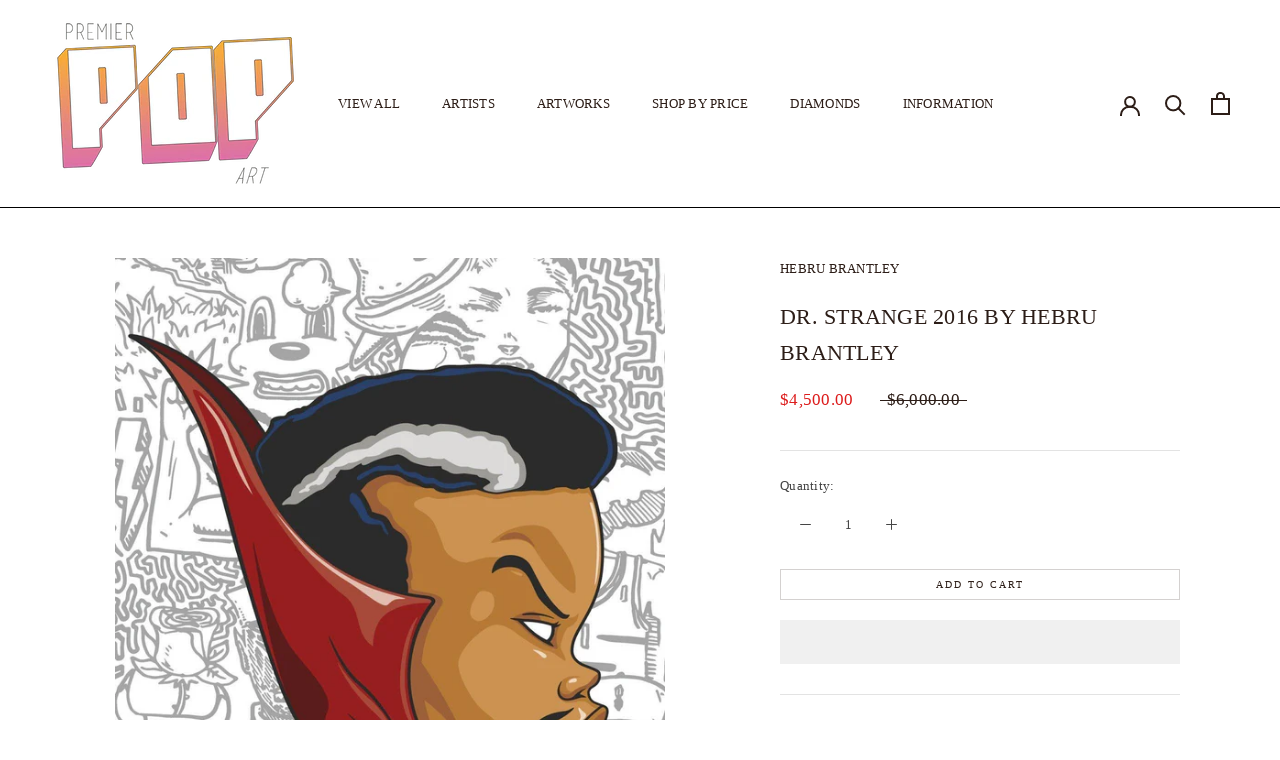

--- FILE ---
content_type: text/html; charset=utf-8
request_url: https://www.premierpopart.com/nl/products/dr-strange-2016-by-hebru-brantley
body_size: 42465
content:
<!doctype html>

<html class="no-js" lang="nl">
  <head>
    <script>
	(() => {
		try {
			var e,
				t = navigator.userAgent,
				r = 0,
				n = (e, t, r) => e.setAttribute(t, r),
				s = (e, t) => e.removeAttribute(t),
				d = "tagName",
				o = "forEach",
				a = "indexOf",
				i = location.href.includes("nonopt=1") || (navigator.platform[a]("x86_64") > -1 && 0 > t[a]("CrOS")) || t[a]("power") > -1 || t[a]("rix") > -1;
			!i && (document.documentElement.classList.add("mainopt"));
			window.mainopt = i;
			let c = new MutationObserver((e) => {
				e[o](({ addedNodes: e }) => {
					e[o]((e) => {
						if (
							"SCRIPT" === e[d] &&
							("web-pixels-manager-setup" === e.id ||
								e.src.includes('klaviyo') || e.src.includes('contact.js') || e.innerHTML.includes('klaviyo')) &&
							1 === e.nodeType
						) {
							if (e.src) {
								n(e, "d-src", e.src);
								s(e, "src");
							}
							if (e.type === 'module') {
								n(e, "dxt", 'module');
							};
							e.type = "load";
						}
					}),
						document.documentElement.classList.contains("xh") && c.disconnect();
				});
			});
			c.observe(document.documentElement, { childList: !0, subtree: !0 });
		} catch (i) {
			console.error("An error occurred:", i);
		}
	})();	
</script>
<style id="xbgl">
	div:not(.xbg),
	section:not(.xbg),
	ifz:not(.xbg) {
		background-image: none !important;
	}
    html:not(.mainopt):not(.xh), html:not(.mainopt):not(.xh) * {
        font-family: unset !important;
    }
</style>
<script>
	var xllbp = 200,
		gfdl = 1e4,
		xllj = 1,
		xej = 0;
	class xls {
		constructor(e) {
			this.triggerEvents = e, this.eventOptions = {
				passive: !0
			}, this.userEventListener = this.tl.bind(this), this.ltgr, this.cslf, this.lslffd = 0, this.slfired = 0, this.slfire = 0, this.excluded_js = xej, this.xllj = xllj, this.xfonts = "undefined" != typeof xgft ? xgft : [], this.xstyles = [], this.xsts = {
				n: [],
				async: [],
				defer: [],
				lazy: []
			}, this.ajqrs = []
		}
		uea(e) {
			this.triggerEvents.forEach(t => window.addEventListener(t, e.userEventListener, e.eventOptions))
		}
		uer(e) {
			this.triggerEvents.forEach(t => window.removeEventListener(t, e.userEventListener, e.eventOptions))
		}
		tol() {
			"loading" === document.readyState ? document.addEventListener("DOMContentLoaded", this.lr.bind(this)) : this.lr()
		}
		tl() {
			this.uer(this), this.lslffd = 1, this.ahc("xh"), "loading" === document.readyState ? (document.addEventListener("DOMContentLoaded", this.lsr.bind(this)), this.slfire || document.addEventListener("DOMContentLoaded", this.lr.bind(this))) : (this.lsr(), this.slfire || this.lr())
		}
		async lsr() {
			this.cslf || (this.cslf = !0, this.rc(), document.getElementsByTagName("html")[0].setAttribute("data-css", this.xstyles.length), document.getElementsByTagName("html")[0].setAttribute("dcld", 0), this.prelss(this.xstyles), this.lsp())
		}
		async lsp() {
			setTimeout(function (e) {
				document.getElementsByTagName("html")[0].classList.contains("spl") ? e.lcc(e.xstyles) : e.lsp()
			}, 200, this)
		}
		async lr() {
			this.slfired || (this.slfired = !0, this.hel(), this.exedw(), this.rs(), this.ahc("xr"), "function" == typeof xeosj && xeosj(), this.prelss(this.xsts.n), this.prelss(this.xsts.defer), this.prelss(this.xsts.async), this.za(), this.zb(),  await this.lss(this.xsts.n), await this.lss(this.xsts.defer), await this.lss(this.xsts.async), await this.edc(), await this.ewl(), window.dispatchEvent(new Event("xsts-loaded")), this.ahc("xst"), "function" == typeof xeoej && xeoej(), this.ltgr = setInterval(this.xtls, 500, this))
		}
		async xtls(e) {
		e.lslffd && (await e.lss(e.xsts.lazy), e.ahc("scld"), setTimeout(function () { e.ahc("scldl") }, 1000), clearInterval(e.ltgr))
	}
	ahc(e) {
		document.getElementsByTagName("html")[0].classList.add(e)
	}
	rs() {
		document.querySelectorAll("script[type=load]").forEach(e => {
			e.hasAttribute("d-src") ? e.hasAttribute("async") && !1 !== e.async ? this.xsts.async.push(e) : e.hasAttribute("defer") && !1 !== e.defer || "module" === e.getAttribute("dxt") ? this.xsts.defer.push(e) : this.xsts.n.push(e) : this.xsts.n.push(e)
		}), document.querySelectorAll("script[type=lload]").forEach(e => {
			this.xsts.lazy.push(e)
		})
	}
	rc() {
		document.querySelectorAll("link[d-href]").forEach(e => {
			this.xstyles.push(e)
		})
	}
		async es(e) {
		return await this.rpf(), new Promise(t => {
			let s = document.createElement("script"),
				a;
			[...e.attributes].forEach(e => {
				let t = e.nodeName;
				"type" !== t && "d-src" !== t && ("dxt" === t && (t = "type", a = e.nodeValue), s.setAttribute(t, e.nodeValue))
			}), e.hasAttribute("d-src") ? (s.setAttribute("src", e.getAttribute("d-src")), s.addEventListener("load", t), s.addEventListener("error", t)) : (s.text = e.text, t()), null !== e.parentNode && e.parentNode.replaceChild(s, e)
		})
	}
		async ec(e) {
		var t;
		let s;
		return t = e, void ((s = document.createElement("link")).href = t.getAttribute("d-href"), s.rel = "stylesheet", document.head.appendChild(s), t.parentNode.removeChild(t))
	}
		async lss(e) {
		let t = e.shift();
		return t ? (await this.es(t), this.lss(e)) : Promise.resolve()
	}
		async lcc(e) {
		let t = e.shift();
		return t ? (this.ec(t), this.lcc(e)) : "loaded"
	}
		async lfts(e) {
		var t = document.createDocumentFragment();
		e.forEach(e => {
			let s = document.createElement("link");
			s.href = e, s.rel = "stylesheet", t.appendChild(s)
		}), setTimeout(function () {
			document.head.appendChild(t)
		}, gfdl)
	}
	prelss(e) {
		var t = document.createDocumentFragment(),
			s = 0,
			a = this;
		[...e].forEach(i => {
			let r = i.getAttribute("d-src"),
				n = i.getAttribute("d-href");
			if (r) {
				let d = document.createElement("link");
				d.href = r, d.rel = "preload", d.as = "script", t.appendChild(d)
			} else if (n) {
				let l = document.createElement("link");
				l.href = n, l.rel = "preload", l.as = "style", s++, e.length == s && (l.dataset.last = 1), t.appendChild(l), l.onload = function () {
					fetch(this.href).then(e => e.blob()).then(e => {
						a.ucl()
					}).catch(e => {
						a.ucl()
					})
				}, l.onerror = function () {
					a.ucl()
				}
			}
		}), document.head.appendChild(t)
	}
	ucl() {
		document.getElementsByTagName("html")[0].setAttribute("dcld", parseInt(document.getElementsByTagName("html")[0].getAttribute("dcld")) + 1), document.getElementsByTagName("html")[0].getAttribute("data-css") == document.getElementsByTagName("html")[0].getAttribute("dcld") && document.getElementsByTagName("html")[0].classList.add("spl")
	}
	hel() {
		let e = {};

		function t(t, s) {
			! function (t) {
				function s(s) {
					return e[t].eventsToRewrite.indexOf(s) >= 0 ? "x" + s : s
				}
				e[t] || (e[t] = {
					originalFunctions: {
						add: t.addEventListener,
						remove: t.removeEventListener
					},
					eventsToRewrite: []
				}, t.addEventListener = function () {
					arguments[0] = s(arguments[0]), e[t].originalFunctions.add.apply(t, arguments)
				}, t.removeEventListener = function () {
					arguments[0] = s(arguments[0]), e[t].originalFunctions.remove.apply(t, arguments)
				})
			}(t), e[t].eventsToRewrite.push(s)
		}

		function s(e, t) {
			let s = e[t];
			Object.defineProperty(e, t, {
				get: () => s || function () { },
				set(a) {
					e["y" + t] = s = a
				}
			})
		}
		t(document, "DOMContentLoaded"), t(window, "DOMContentLoaded"), t(window, "load"), t(window, "pageshow"), t(document, "readystatechange"), s(document, "onreadystatechange"), s(window, "onload"), s(window, "onpageshow")
	}
	hj(e) {
		let t = window.jQuery;
		Object.defineProperty(window, "jQuery", {
			get: () => t,
			set(s) {
				if (s && s.fn && !e.ajqrs.includes(s)) {
					s.fn.ready = s.fn.init.prototype.ready = function (t) {
						if (void 0 !== t) return e.slfired ? e.domReadyFired ? t.bind(document)(s) : document.addEventListener("xDOMContentLoaded", () => t.bind(document)(s)) : t.bind(document)(s), s(document)
					};
					let a = s.fn.on;
					s.fn.on = s.fn.init.prototype.on = function () {
						if ("ready" == arguments[0]) {
							if (this[0] !== document) return a.apply(this, arguments), this;
							arguments[1].bind(document)(s)
						}
						if (this[0] === window) {
							function e(e) {
								return e.split(" ").map(e => "load" === e || 0 === e.indexOf("load.") ? "xjld" : e).join(" ")
							}
							"string" == typeof arguments[0] || arguments[0] instanceof String ? arguments[0] = e(arguments[0]) : "object" == typeof arguments[0] && Object.keys(arguments[0]).forEach(t => {
								Object.assign(arguments[0], {
									[e(t)]: arguments[0][t]
								})[t]
							})
						}
						return a.apply(this, arguments), this
					}, e.ajqrs.push(s)
				}
				t = s
			}
		})
	}
		async edc() {
		this.domReadyFired = !0, await this.rpf(), document.dispatchEvent(new Event("xDOMContentLoaded")), await this.rpf(), window.dispatchEvent(new Event("xDOMContentLoaded")), await this.rpf(), document.dispatchEvent(new Event("xreadystatechange")), await this.rpf(), document.yonreadystatechange && document.yonreadystatechange()
	}
		async ewl() {
		await this.rpf(), setTimeout(function () {
			window.dispatchEvent(new Event("xload"))
		}, 100), await this.rpf(), window.yonload && window.yonload(), await this.rpf(), this.ajqrs.forEach(e => e(window).trigger("xjld")), window.dispatchEvent(new Event("xps")), await this.rpf(), window.yonpageshow && window.yonpageshow()
	}
	exedw() {
		let e = new Map;
		document.write = document.writeln = function (t) {
			let s = document.currentScript,
				a = document.createRange(),
				i = s.parentElement,
				r = e.get(s);
			void 0 === r && (r = s.nextSibling, e.set(s, r));
			let n = document.createDocumentFragment();
			a.setStart(n, 0), n.appendChild(a.createContextualFragment(t)), i.insertBefore(n, r)
		}
	}
		async rpf() {
		return new Promise(e => requestAnimationFrame(e))
	}
		static et() {
		let e = new xls(["keydown", "mousemove", "touchmove", "touchstart", "touchend", "wheel"]);
		e.lfts(e.xfonts), e.uea(e), e.excluded_js || e.hj(e), e.xllj || (e.slfire = 1, e.tol());
		let t = setInterval(function e(s) {
			null != document.body && (document.body.getBoundingClientRect().top < -30 && s.tl(), clearInterval(t))
		}, 500, e)
	}	
		static ur() {
		let e = new xls(["keydown", "mousemove", "touchmove", "touchstart", "touchend", "wheel"]);
		e.lfts(e.xfonts), e.uea(e), e.excluded_js || e.hj(e), e.xllj || (e.slfire = 1, e.tol());
		e.tl();
	}
	
	za() {
		document.querySelectorAll(".analytics").forEach(function (e) {
			trekkie.integrations = !1;
			var t = document.createElement("script");
			t.innerHTML = e.innerHTML, e.parentNode.insertBefore(t, e.nextSibling), e.parentNode.removeChild(e)
		})
	}
	zb() {
		document.querySelectorAll(".boomerang").forEach(function (e) {
			window.BOOMR.version = !1;
			var t = document.createElement("script");
			t.innerHTML = e.innerHTML, e.parentNode.insertBefore(t, e.nextSibling), e.parentNode.removeChild(e)
		})
		setTimeout(function () {
			document.querySelectorAll(".rcss").forEach(function (a) {
				a.remove();
			});
		}, 8000);
	}
	
	}
	setTimeout(function () {
		xls.et();
	}, 1000);
</script>

<!-- Google Tag Manager -->
<script type="load">(function(w,d,s,l,i){w[l]=w[l]||[];w[l].push({'gtm.start':
new Date().getTime(),event:'gtm.js'});var f=d.getElementsByTagName(s)[0],
j=d.createElement(s),dl=l!='dataLayer'?'&l='+l:'';j.async=true;j.src=
'https://www.googletagmanager.com/gtm.js?id='+i+dl;f.parentNode.insertBefore(j,f);
})(window,document,'script','dataLayer','GTM-5F3RJB3J');</script>
<!-- End Google Tag Manager -->

    <meta charset="utf-8"> 
    <meta http-equiv="X-UA-Compatible" content="IE=edge,chrome=1">
    <meta name="viewport" content="width=device-width, initial-scale=1.0, height=device-height, minimum-scale=1.0, maximum-scale=1.0">
    <meta name="theme-color" content="">

    <title>
      DR. STRANGE 2016 BY HEBRU BRANTLEY &ndash; Premier Pop Art
    </title><meta name="description" content="At Premier Pop Art we offer Dr. Strange 2016 by Hebru Brantley at low prices."><link rel="canonical" href="https://www.premierpopart.com/nl/products/dr-strange-2016-by-hebru-brantley"><meta property="og:type" content="product">
  <meta property="og:title" content="DR. STRANGE 2016 BY HEBRU BRANTLEY"><meta property="og:image" content="http://www.premierpopart.com/cdn/shop/products/art_Brantley_Dr_Strange__51256.1557241886.1280.1280_af60c0aa-6481-4dfd-b540-658abc54252b.jpg?v=1681255102">
    <meta property="og:image:secure_url" content="https://www.premierpopart.com/cdn/shop/products/art_Brantley_Dr_Strange__51256.1557241886.1280.1280_af60c0aa-6481-4dfd-b540-658abc54252b.jpg?v=1681255102">
    <meta property="og:image:width" content="960">
    <meta property="og:image:height" content="1280"><meta property="product:price:amount" content="4,500.00">
  <meta property="product:price:currency" content="USD"><meta property="og:description" content="At Premier Pop Art we offer Dr. Strange 2016 by Hebru Brantley at low prices."><meta property="og:url" content="https://www.premierpopart.com/nl/products/dr-strange-2016-by-hebru-brantley">
<meta property="og:site_name" content="Premier Pop Art"><meta name="twitter:card" content="summary"><meta name="twitter:title" content="DR. STRANGE 2016 BY HEBRU BRANTLEY">
  <meta name="twitter:description" content="



Artist: BRANTLEY, HEBRU


Title: DR. STRANGE 2016



Retail Price: $6,000.00
Gallery Price: $4,500.00


Size: 18 x 24 INCHES
Year: 2016


Medium: SCREEN PRINT
Edition: OF 50


Description: Hand signed and numbered by the artist. Artwork is in excellent condition. Certificate of authenticity included. All reasonable offers will be considered.


">
  <meta name="twitter:image" content="https://www.premierpopart.com/cdn/shop/products/art_Brantley_Dr_Strange__51256.1557241886.1280.1280_af60c0aa-6481-4dfd-b540-658abc54252b_600x600_crop_center.jpg?v=1681255102">
    
<script>if (!window.mainopt) {document.write("  \n\u003cstyle\u003e\n    @font-face {\n  font-family: Nunito;\n  font-weight: 400;\n  font-style: normal;\n  font-display: fallback;\n  src: url(\"\/\/www.premierpopart.com\/cdn\/fonts\/nunito\/nunito_n4.fc49103dc396b42cae9460289072d384b6c6eb63.woff2\") format(\"woff2\"),\n       url(\"\/\/www.premierpopart.com\/cdn\/fonts\/nunito\/nunito_n4.5d26d13beeac3116db2479e64986cdeea4c8fbdd.woff\") format(\"woff\");\n}\n\n    @font-face {\n  font-family: Nunito;\n  font-weight: 300;\n  font-style: normal;\n  font-display: fallback;\n  src: url(\"\/\/www.premierpopart.com\/cdn\/fonts\/nunito\/nunito_n3.c1d7c2242f5519d084eafc479d7cc132bcc8c480.woff2\") format(\"woff2\"),\n       url(\"\/\/www.premierpopart.com\/cdn\/fonts\/nunito\/nunito_n3.d543cae3671591d99f8b7ed9ea9ca8387fc73b09.woff\") format(\"woff\");\n}\n\n\n    @font-face {\n  font-family: Nunito;\n  font-weight: 400;\n  font-style: normal;\n  font-display: fallback;\n  src: url(\"\/\/www.premierpopart.com\/cdn\/fonts\/nunito\/nunito_n4.fc49103dc396b42cae9460289072d384b6c6eb63.woff2\") format(\"woff2\"),\n       url(\"\/\/www.premierpopart.com\/cdn\/fonts\/nunito\/nunito_n4.5d26d13beeac3116db2479e64986cdeea4c8fbdd.woff\") format(\"woff\");\n}\n\n    @font-face {\n  font-family: Nunito;\n  font-weight: 300;\n  font-style: italic;\n  font-display: fallback;\n  src: url(\"\/\/www.premierpopart.com\/cdn\/fonts\/nunito\/nunito_i3.11db3ddffd5485d801b7a5d8a24c3b0e446751f1.woff2\") format(\"woff2\"),\n       url(\"\/\/www.premierpopart.com\/cdn\/fonts\/nunito\/nunito_i3.7f37c552f86f3fb4c0aae0353840b033f9f464a0.woff\") format(\"woff\");\n}\n\n    @font-face {\n  font-family: Nunito;\n  font-weight: 400;\n  font-style: italic;\n  font-display: fallback;\n  src: url(\"\/\/www.premierpopart.com\/cdn\/fonts\/nunito\/nunito_i4.fd53bf99043ab6c570187ed42d1b49192135de96.woff2\") format(\"woff2\"),\n       url(\"\/\/www.premierpopart.com\/cdn\/fonts\/nunito\/nunito_i4.cb3876a003a73aaae5363bb3e3e99d45ec598cc6.woff\") format(\"woff\");\n}\n\n\u003c\/style\u003e\n");}document.close();</script>
<style>
  :root {
    --heading-font-family : Nunito, sans-serif;
    --heading-font-weight : 400;
    --heading-font-style  : normal;

    --text-font-family : Nunito, sans-serif;
    --text-font-weight : 300;
    --text-font-style  : normal;

    --base-text-font-size   : 13px;
    --default-text-font-size: 14px;--background          : #FFFFFF;
    --background-rgb      : 255, 255, 255;
    --light-background    : #f6f6f4;
    --light-background-rgb: 246, 246, 244;
    --heading-color       : #2c1d17;
    --text-color          : #454545;
    --text-color-rgb      : 69, 69, 69;
    --text-color-light    : #2c1d17;
    --text-color-light-rgb: 44, 29, 23;
    --link-color          : #6a6a6a;
    --link-color-rgb      : 106, 106, 106;
    --border-color        : #e3e3e3;
    --border-color-rgb    : 227, 227, 227;

    --button-background    : #2c1d17;
    --button-background-rgb: 44, 29, 23;
    --button-text-color    : #f6f6f4;

    --header-background       : #ffffff;
    --header-heading-color    : #2c1d17;
    --header-light-text-color : #737373;
    --header-border-color     : #dfdddc;

    --footer-background    : #f6f6f4;
    --footer-text-color    : #6a6a6a;
    --footer-heading-color : #2c1d17;
    --footer-border-color  : #e1e1df;

    --navigation-background      : #f6f6f4;
    --navigation-background-rgb  : 246, 246, 244;
    --navigation-text-color      : #2c1d17;
    --navigation-text-color-light: rgba(44, 29, 23, 0.5);
    --navigation-border-color    : rgba(44, 29, 23, 0.25);

    --newsletter-popup-background     : #f6f6f4;
    --newsletter-popup-text-color     : #2c1d17;
    --newsletter-popup-text-color-rgb : 44, 29, 23;

    --secondary-elements-background       : #f6f6f4;
    --secondary-elements-background-rgb   : 246, 246, 244;
    --secondary-elements-text-color       : #2c1d17;
    --secondary-elements-text-color-light : rgba(44, 29, 23, 0.5);
    --secondary-elements-border-color     : rgba(44, 29, 23, 0.25);

    --product-sale-price-color    : #dd1d1d;
    --product-sale-price-color-rgb: 221, 29, 29;
    --product-star-rating: #506158;

    /* Shopify related variables */
    --payment-terms-background-color: #FFFFFF;

    /* Products */

    --horizontal-spacing-four-products-per-row: 40px;
        --horizontal-spacing-two-products-per-row : 40px;

    --vertical-spacing-four-products-per-row: 60px;
        --vertical-spacing-two-products-per-row : 75px;

    /* Animation */
    --drawer-transition-timing: cubic-bezier(0.645, 0.045, 0.355, 1);
    --header-base-height: 80px; /* We set a default for browsers that do not support CSS variables */

    /* Cursors */
    --cursor-zoom-in-svg    : url(//www.premierpopart.com/cdn/shop/t/9/assets/cursor-zoom-in.svg?v=75305231939753985441768235235);
    --cursor-zoom-in-2x-svg : url(//www.premierpopart.com/cdn/shop/t/9/assets/cursor-zoom-in-2x.svg?v=151654183942194304561768235235);
  }
</style>

<script>
  // IE11 does not have support for CSS variables, so we have to polyfill them
  if (!(((window || {}).CSS || {}).supports && window.CSS.supports('(--a: 0)'))) {
    const script = document.createElement('script');
    script.type = 'text/javascript';
    script.src = 'https://cdn.jsdelivr.net/npm/css-vars-ponyfill@2';
    script.onload = function() {
      cssVars({});
    };

    document.getElementsByTagName('head')[0].appendChild(script);
  }
</script>

      <script type="load">window.performance && window.performance.mark && window.performance.mark('shopify.content_for_header.start');</script><meta name="google-site-verification" content="HYB_vDp3Dl_uD3oMzIJRLISwCwdEkXa6FYyUMhCHMN8">
<meta id="shopify-digital-wallet" name="shopify-digital-wallet" content="/74177315103/digital_wallets/dialog">
<meta name="shopify-checkout-api-token" content="5d3e4563f0359ecd58029691ae267ebf">
<meta id="in-context-paypal-metadata" data-shop-id="74177315103" data-venmo-supported="false" data-environment="production" data-locale="nl_NL" data-paypal-v4="true" data-currency="USD">
<link rel="alternate" hreflang="x-default" href="https://www.premierpopart.com/products/dr-strange-2016-by-hebru-brantley">
<link rel="alternate" hreflang="en" href="https://www.premierpopart.com/products/dr-strange-2016-by-hebru-brantley">
<link rel="alternate" hreflang="nl" href="https://www.premierpopart.com/nl/products/dr-strange-2016-by-hebru-brantley">
<link rel="alternate" hreflang="fr" href="https://www.premierpopart.com/fr/products/dr-strange-2016-by-hebru-brantley">
<link rel="alternate" hreflang="es" href="https://www.premierpopart.com/es/products/dr-strange-2016-by-hebru-brantley">
<link rel="alternate" hreflang="it" href="https://www.premierpopart.com/it/products/dr-strange-2016-by-hebru-brantley">
<link rel="alternate" hreflang="zh-Hans" href="https://www.premierpopart.com/zh/products/dr-strange-2016-by-hebru-brantley">
<link rel="alternate" hreflang="zh-Hans-US" href="https://www.premierpopart.com/zh/products/dr-strange-2016-by-hebru-brantley">
<link rel="alternate" type="application/json+oembed" href="https://www.premierpopart.com/nl/products/dr-strange-2016-by-hebru-brantley.oembed">
<script type="load" d-src="/checkouts/internal/preloads.js?locale=nl-US"></script>
<link rel="preconnect" href="https://shop.app" crossorigin="anonymous">
<script type="lload" d-src="https://shop.app/checkouts/internal/preloads.js?locale=nl-US&shop_id=74177315103" crossorigin="anonymous"></script>
<script id="apple-pay-shop-capabilities" type="application/json">{"shopId":74177315103,"countryCode":"US","currencyCode":"USD","merchantCapabilities":["supports3DS"],"merchantId":"gid:\/\/shopify\/Shop\/74177315103","merchantName":"Premier Pop Art","requiredBillingContactFields":["postalAddress","email"],"requiredShippingContactFields":["postalAddress","email"],"shippingType":"shipping","supportedNetworks":["visa","masterCard","amex","discover","elo","jcb"],"total":{"type":"pending","label":"Premier Pop Art","amount":"1.00"},"shopifyPaymentsEnabled":true,"supportsSubscriptions":true}</script>
<script id="shopify-features" type="application/json">{"accessToken":"5d3e4563f0359ecd58029691ae267ebf","betas":["rich-media-storefront-analytics"],"domain":"www.premierpopart.com","predictiveSearch":true,"shopId":74177315103,"locale":"nl"}</script>
<script>var Shopify = Shopify || {};
Shopify.shop = "premierpopart.myshopify.com";
Shopify.locale = "nl";
Shopify.currency = {"active":"USD","rate":"1.0"};
Shopify.country = "US";
Shopify.theme = {"name":"Speed of Premier Pop Art Template","id":180316864799,"schema_name":"Prestige","schema_version":"5.6.2","theme_store_id":null,"role":"main"};
Shopify.theme.handle = "null";
Shopify.theme.style = {"id":null,"handle":null};
Shopify.cdnHost = "www.premierpopart.com/cdn";
Shopify.routes = Shopify.routes || {};
Shopify.routes.root = "/nl/";</script>
<script dxt="module" type="load">!function(o){(o.Shopify=o.Shopify||{}).modules=!0}(window);</script>
<script type="load">!function(o){function n(){var o=[];function n(){o.push(Array.prototype.slice.apply(arguments))}return n.q=o,n}var t=o.Shopify=o.Shopify||{};t.loadFeatures=n(),t.autoloadFeatures=n()}(window);</script>
<script type="load">
  window.ShopifyPay = window.ShopifyPay || {};
  window.ShopifyPay.apiHost = "shop.app\/pay";
  window.ShopifyPay.redirectState = null;
</script>
<script id="shop-js-analytics" type="application/json">{"pageType":"product"}</script>
<script type="load" dxt="module" d-src="//www.premierpopart.com/cdn/shopifycloud/shop-js/modules/v2/client.init-shop-cart-sync_BHF27ruw.nl.esm.js"></script>
<script type="load" dxt="module" d-src="//www.premierpopart.com/cdn/shopifycloud/shop-js/modules/v2/chunk.common_Dwaf6e9K.esm.js"></script>
<script dxt="module" type="load">
  await import("//www.premierpopart.com/cdn/shopifycloud/shop-js/modules/v2/client.init-shop-cart-sync_BHF27ruw.nl.esm.js");
await import("//www.premierpopart.com/cdn/shopifycloud/shop-js/modules/v2/chunk.common_Dwaf6e9K.esm.js");

  window.Shopify.SignInWithShop?.initShopCartSync?.({"fedCMEnabled":true,"windoidEnabled":true});

</script>
<script type="load" dxt="module" d-src="//www.premierpopart.com/cdn/shopifycloud/shop-js/modules/v2/client.payment-terms_00o-2tv1.nl.esm.js"></script>
<script type="load" dxt="module" d-src="//www.premierpopart.com/cdn/shopifycloud/shop-js/modules/v2/chunk.common_Dwaf6e9K.esm.js"></script>
<script type="load" dxt="module" d-src="//www.premierpopart.com/cdn/shopifycloud/shop-js/modules/v2/chunk.modal_DPs9tt6r.esm.js"></script>
<script dxt="module" type="load">
  await import("//www.premierpopart.com/cdn/shopifycloud/shop-js/modules/v2/client.payment-terms_00o-2tv1.nl.esm.js");
await import("//www.premierpopart.com/cdn/shopifycloud/shop-js/modules/v2/chunk.common_Dwaf6e9K.esm.js");
await import("//www.premierpopart.com/cdn/shopifycloud/shop-js/modules/v2/chunk.modal_DPs9tt6r.esm.js");

  
</script>
<script type="load">
  window.Shopify = window.Shopify || {};
  if (!window.Shopify.featureAssets) window.Shopify.featureAssets = {};
  window.Shopify.featureAssets['shop-js'] = {"shop-cart-sync":["modules/v2/client.shop-cart-sync_CzejhlBD.nl.esm.js","modules/v2/chunk.common_Dwaf6e9K.esm.js"],"init-fed-cm":["modules/v2/client.init-fed-cm_C5dJsxJP.nl.esm.js","modules/v2/chunk.common_Dwaf6e9K.esm.js"],"shop-button":["modules/v2/client.shop-button_BIUGoX0f.nl.esm.js","modules/v2/chunk.common_Dwaf6e9K.esm.js"],"shop-cash-offers":["modules/v2/client.shop-cash-offers_CAxWVAMP.nl.esm.js","modules/v2/chunk.common_Dwaf6e9K.esm.js","modules/v2/chunk.modal_DPs9tt6r.esm.js"],"init-windoid":["modules/v2/client.init-windoid_D42eFYuP.nl.esm.js","modules/v2/chunk.common_Dwaf6e9K.esm.js"],"shop-toast-manager":["modules/v2/client.shop-toast-manager_CHrVQ4LF.nl.esm.js","modules/v2/chunk.common_Dwaf6e9K.esm.js"],"init-shop-email-lookup-coordinator":["modules/v2/client.init-shop-email-lookup-coordinator_BJ7DGpMB.nl.esm.js","modules/v2/chunk.common_Dwaf6e9K.esm.js"],"init-shop-cart-sync":["modules/v2/client.init-shop-cart-sync_BHF27ruw.nl.esm.js","modules/v2/chunk.common_Dwaf6e9K.esm.js"],"avatar":["modules/v2/client.avatar_BTnouDA3.nl.esm.js"],"pay-button":["modules/v2/client.pay-button_Bt0UM1g1.nl.esm.js","modules/v2/chunk.common_Dwaf6e9K.esm.js"],"init-customer-accounts":["modules/v2/client.init-customer-accounts_CPXMEhMZ.nl.esm.js","modules/v2/client.shop-login-button_BJd_2wNZ.nl.esm.js","modules/v2/chunk.common_Dwaf6e9K.esm.js","modules/v2/chunk.modal_DPs9tt6r.esm.js"],"init-shop-for-new-customer-accounts":["modules/v2/client.init-shop-for-new-customer-accounts_DzP6QY8i.nl.esm.js","modules/v2/client.shop-login-button_BJd_2wNZ.nl.esm.js","modules/v2/chunk.common_Dwaf6e9K.esm.js","modules/v2/chunk.modal_DPs9tt6r.esm.js"],"shop-login-button":["modules/v2/client.shop-login-button_BJd_2wNZ.nl.esm.js","modules/v2/chunk.common_Dwaf6e9K.esm.js","modules/v2/chunk.modal_DPs9tt6r.esm.js"],"init-customer-accounts-sign-up":["modules/v2/client.init-customer-accounts-sign-up_BIO3KTje.nl.esm.js","modules/v2/client.shop-login-button_BJd_2wNZ.nl.esm.js","modules/v2/chunk.common_Dwaf6e9K.esm.js","modules/v2/chunk.modal_DPs9tt6r.esm.js"],"shop-follow-button":["modules/v2/client.shop-follow-button_DdMksvBl.nl.esm.js","modules/v2/chunk.common_Dwaf6e9K.esm.js","modules/v2/chunk.modal_DPs9tt6r.esm.js"],"checkout-modal":["modules/v2/client.checkout-modal_Bfq0xZOZ.nl.esm.js","modules/v2/chunk.common_Dwaf6e9K.esm.js","modules/v2/chunk.modal_DPs9tt6r.esm.js"],"lead-capture":["modules/v2/client.lead-capture_BoSreVYi.nl.esm.js","modules/v2/chunk.common_Dwaf6e9K.esm.js","modules/v2/chunk.modal_DPs9tt6r.esm.js"],"shop-login":["modules/v2/client.shop-login_EGDq7Zjt.nl.esm.js","modules/v2/chunk.common_Dwaf6e9K.esm.js","modules/v2/chunk.modal_DPs9tt6r.esm.js"],"payment-terms":["modules/v2/client.payment-terms_00o-2tv1.nl.esm.js","modules/v2/chunk.common_Dwaf6e9K.esm.js","modules/v2/chunk.modal_DPs9tt6r.esm.js"]};
</script>
<script id="__st">var __st={"a":74177315103,"offset":-18000,"reqid":"7ec3fdf2-a73a-4a37-99c1-e6f96dc75500-1768748618","pageurl":"www.premierpopart.com\/nl\/products\/dr-strange-2016-by-hebru-brantley","u":"817549fc549e","p":"product","rtyp":"product","rid":8200035664159};</script>
<script type="load">window.ShopifyPaypalV4VisibilityTracking = true;</script>
<script id="captcha-bootstrap">!function(){'use strict';const t='contact',e='account',n='new_comment',o=[[t,t],['blogs',n],['comments',n],[t,'customer']],c=[[e,'customer_login'],[e,'guest_login'],[e,'recover_customer_password'],[e,'create_customer']],r=t=>t.map((([t,e])=>`form[action*='/${t}']:not([data-nocaptcha='true']) input[name='form_type'][value='${e}']`)).join(','),a=t=>()=>t?[...document.querySelectorAll(t)].map((t=>t.form)):[];function s(){const t=[...o],e=r(t);return a(e)}const i='password',u='form_key',d=['recaptcha-v3-token','g-recaptcha-response','h-captcha-response',i],f=()=>{try{return window.sessionStorage}catch{return}},m='__shopify_v',_=t=>t.elements[u];function p(t,e,n=!1){try{const o=window.sessionStorage,c=JSON.parse(o.getItem(e)),{data:r}=function(t){const{data:e,action:n}=t;return t[m]||n?{data:e,action:n}:{data:t,action:n}}(c);for(const[e,n]of Object.entries(r))t.elements[e]&&(t.elements[e].value=n);n&&o.removeItem(e)}catch(o){console.error('form repopulation failed',{error:o})}}const l='form_type',E='cptcha';function T(t){t.dataset[E]=!0}const w=window,h=w.document,L='Shopify',v='ce_forms',y='captcha';let A=!1;((t,e)=>{const n=(g='f06e6c50-85a8-45c8-87d0-21a2b65856fe',I='https://cdn.shopify.com/shopifycloud/storefront-forms-hcaptcha/ce_storefront_forms_captcha_hcaptcha.v1.5.2.iife.js',D={infoText:'Beschermd door hCaptcha',privacyText:'Privacy',termsText:'Voorwaarden'},(t,e,n)=>{const o=w[L][v],c=o.bindForm;if(c)return c(t,g,e,D).then(n);var r;o.q.push([[t,g,e,D],n]),r=I,A||(h.body.append(Object.assign(h.createElement('script'),{id:'captcha-provider',async:!0,src:r})),A=!0)});var g,I,D;w[L]=w[L]||{},w[L][v]=w[L][v]||{},w[L][v].q=[],w[L][y]=w[L][y]||{},w[L][y].protect=function(t,e){n(t,void 0,e),T(t)},Object.freeze(w[L][y]),function(t,e,n,w,h,L){const[v,y,A,g]=function(t,e,n){const i=e?o:[],u=t?c:[],d=[...i,...u],f=r(d),m=r(i),_=r(d.filter((([t,e])=>n.includes(e))));return[a(f),a(m),a(_),s()]}(w,h,L),I=t=>{const e=t.target;return e instanceof HTMLFormElement?e:e&&e.form},D=t=>v().includes(t);t.addEventListener('submit',(t=>{const e=I(t);if(!e)return;const n=D(e)&&!e.dataset.hcaptchaBound&&!e.dataset.recaptchaBound,o=_(e),c=g().includes(e)&&(!o||!o.value);(n||c)&&t.preventDefault(),c&&!n&&(function(t){try{if(!f())return;!function(t){const e=f();if(!e)return;const n=_(t);if(!n)return;const o=n.value;o&&e.removeItem(o)}(t);const e=Array.from(Array(32),(()=>Math.random().toString(36)[2])).join('');!function(t,e){_(t)||t.append(Object.assign(document.createElement('input'),{type:'hidden',name:u})),t.elements[u].value=e}(t,e),function(t,e){const n=f();if(!n)return;const o=[...t.querySelectorAll(`input[type='${i}']`)].map((({name:t})=>t)),c=[...d,...o],r={};for(const[a,s]of new FormData(t).entries())c.includes(a)||(r[a]=s);n.setItem(e,JSON.stringify({[m]:1,action:t.action,data:r}))}(t,e)}catch(e){console.error('failed to persist form',e)}}(e),e.submit())}));const S=(t,e)=>{t&&!t.dataset[E]&&(n(t,e.some((e=>e===t))),T(t))};for(const o of['focusin','change'])t.addEventListener(o,(t=>{const e=I(t);D(e)&&S(e,y())}));const B=e.get('form_key'),M=e.get(l),P=B&&M;t.addEventListener('xDOMContentLoaded',(()=>{const t=y();if(P)for(const e of t)e.elements[l].value===M&&p(e,B);[...new Set([...A(),...v().filter((t=>'true'===t.dataset.shopifyCaptcha))])].forEach((e=>S(e,t)))}))}(h,new URLSearchParams(w.location.search),n,t,e,['guest_login'])})(!0,!0)}();</script>
<script integrity="sha256-4kQ18oKyAcykRKYeNunJcIwy7WH5gtpwJnB7kiuLZ1E=" data-source-attribution="shopify.loadfeatures" type="load" d-src="//www.premierpopart.com/cdn/shopifycloud/storefront/assets/storefront/load_feature-a0a9edcb.js" crossorigin="anonymous"></script>
<script crossorigin="anonymous" type="load" d-src="//www.premierpopart.com/cdn/shopifycloud/storefront/assets/shopify_pay/storefront-65b4c6d7.js?v=20250812"></script>
<script data-source-attribution="shopify.dynamic_checkout.dynamic.init">var Shopify=Shopify||{};Shopify.PaymentButton=Shopify.PaymentButton||{isStorefrontPortableWallets:!0,init:function(){window.Shopify.PaymentButton.init=function(){};var t=document.createElement("script");t.src="https://www.premierpopart.com/cdn/shopifycloud/portable-wallets/latest/portable-wallets.nl.js",t.type="module",document.head.appendChild(t)}};
</script>
<script data-source-attribution="shopify.dynamic_checkout.buyer_consent">
  function portableWalletsHideBuyerConsent(e){var t=document.getElementById("shopify-buyer-consent"),n=document.getElementById("shopify-subscription-policy-button");t&&n&&(t.classList.add("hidden"),t.setAttribute("aria-hidden","true"),n.removeEventListener("click",e))}function portableWalletsShowBuyerConsent(e){var t=document.getElementById("shopify-buyer-consent"),n=document.getElementById("shopify-subscription-policy-button");t&&n&&(t.classList.remove("hidden"),t.removeAttribute("aria-hidden"),n.addEventListener("click",e))}window.Shopify?.PaymentButton&&(window.Shopify.PaymentButton.hideBuyerConsent=portableWalletsHideBuyerConsent,window.Shopify.PaymentButton.showBuyerConsent=portableWalletsShowBuyerConsent);
</script>
<script type="load">
  function portableWalletsCleanup(e){e&&e.src&&console.error("Failed to load portable wallets script "+e.src);var t=document.querySelectorAll("shopify-accelerated-checkout .shopify-payment-button__skeleton, shopify-accelerated-checkout-cart .wallet-cart-button__skeleton"),e=document.getElementById("shopify-buyer-consent");for(let e=0;e<t.length;e++)t[e].remove();e&&e.remove()}function portableWalletsNotLoadedAsModule(e){e instanceof ErrorEvent&&"string"==typeof e.message&&e.message.includes("import.meta")&&"string"==typeof e.filename&&e.filename.includes("portable-wallets")&&(window.removeEventListener("error",portableWalletsNotLoadedAsModule),window.Shopify.PaymentButton.failedToLoad=e,"loading"===document.readyState?document.addEventListener("xDOMContentLoaded",window.Shopify.PaymentButton.init):window.Shopify.PaymentButton.init())}window.addEventListener("error",portableWalletsNotLoadedAsModule);
</script>

<script dxt="module" type="load" d-src="https://www.premierpopart.com/cdn/shopifycloud/portable-wallets/latest/portable-wallets.nl.js" onError="portableWalletsCleanup(this)" crossorigin="anonymous"></script>
<script nomodule>
  document.addEventListener("xDOMContentLoaded", portableWalletsCleanup);
</script>

<link id="shopify-accelerated-checkout-styles" rel="stylesheet" media="screen" href="https://www.premierpopart.com/cdn/shopifycloud/portable-wallets/latest/accelerated-checkout-backwards-compat.css" crossorigin="anonymous">
<style id="shopify-accelerated-checkout-cart">
        #shopify-buyer-consent {
  margin-top: 1em;
  display: inline-block;
  width: 100%;
}

#shopify-buyer-consent.hidden {
  display: none;
}

#shopify-subscription-policy-button {
  background: none;
  border: none;
  padding: 0;
  text-decoration: underline;
  font-size: inherit;
  cursor: pointer;
}

#shopify-subscription-policy-button::before {
  box-shadow: none;
}

      </style>

<script type="load">window.performance && window.performance.mark && window.performance.mark('shopify.content_for_header.end');</script>
      <script>
        var trekkie=[];trekkie.integrations=!0;window.BOOMR={},window.BOOMR.version=true;
      </script>

    <link rel="stylesheet" href="//www.premierpopart.com/cdn/shop/t/9/assets/theme.css?v=182117015882942545581768235235">
    <script>// This allows to expose several variables to the global scope, to be used in scripts
      window.theme = {
        pageType: "product",
        moneyFormat: "${{amount}}",
        moneyWithCurrencyFormat: "${{amount}} USD",
        currencyCodeEnabled: false,
        productImageSize: "square",
        searchMode: "product",
        showPageTransition: false,
        showElementStaggering: false,
        showImageZooming: false
      };

      window.routes = {
        rootUrl: "\/nl",
        rootUrlWithoutSlash: "\/nl",
        cartUrl: "\/nl\/cart",
        cartAddUrl: "\/nl\/cart\/add",
        cartChangeUrl: "\/nl\/cart\/change",
        searchUrl: "\/nl\/search",
        productRecommendationsUrl: "\/nl\/recommendations\/products"
      };

      window.languages = {
        cartAddNote: "Add Order Note",
        cartEditNote: "Edit Order Note",
        productImageLoadingError: "This image could not be loaded. Please try to reload the page.",
        productFormAddToCart: "Add to cart",
        productFormUnavailable: "Unavailable",
        productFormSoldOut: "Sold Out",
        shippingEstimatorOneResult: "1 option available:",
        shippingEstimatorMoreResults: "{{count}} options available:",
        shippingEstimatorNoResults: "No shipping could be found"
      };

      window.lazySizesConfig = {
        loadHidden: false,
        hFac: 0.5,
        expFactor: 2,
        ricTimeout: 150,
        lazyClass: 'Image--lazyLoad',
        loadingClass: 'Image--lazyLoading',
        loadedClass: 'Image--lazyLoaded'
      };

      document.documentElement.className = document.documentElement.className.replace('no-js', 'js');
      document.documentElement.style.setProperty('--window-height', window.innerHeight + 'px');

      // We do a quick detection of some features (we could use Modernizr but for so little...)
      (function() {
        document.documentElement.className += ((window.CSS && window.CSS.supports('(position: sticky) or (position: -webkit-sticky)')) ? ' supports-sticky' : ' no-supports-sticky');
        document.documentElement.className += (window.matchMedia('(-moz-touch-enabled: 1), (hover: none)')).matches ? ' no-supports-hover' : ' supports-hover';
      }());

      
    </script>

    <script src="//www.premierpopart.com/cdn/shop/t/9/assets/lazysizes.min.js?v=174358363404432586981768235235" async></script><script src="//www.premierpopart.com/cdn/shop/t/9/assets/libs.min.js?v=26178543184394469741768235235" defer></script>
    <script src="//www.premierpopart.com/cdn/shop/t/9/assets/theme.js?v=5038821854150163511768235235" defer></script>
    <script src="//www.premierpopart.com/cdn/shop/t/9/assets/custom.js?v=45868096460770937851768235235" defer></script>

    <script>
      (function () {
        window.onpageshow = function() {
          if (window.theme.showPageTransition) {
            var pageTransition = document.querySelector('.PageTransition');

            if (pageTransition) {
              pageTransition.style.visibility = 'visible';
              pageTransition.style.opacity = '0';
            }
          }

          // When the page is loaded from the cache, we have to reload the cart content
          document.documentElement.dispatchEvent(new CustomEvent('cart:refresh', {
            bubbles: true
          }));
        };
      })();
    </script>

    
  <script type="application/ld+json">
  {
    "@context": "http://schema.org",
    "@type": "Product",
    "offers": [{
          "@type": "Offer",
          "name": "Default Title",
          "availability":"https://schema.org/InStock",
          "price": 4500.0,
          "priceCurrency": "USD",
          "priceValidUntil": "2026-01-28","url": "/nl/products/dr-strange-2016-by-hebru-brantley?variant=44778453336351"
        }
],
    "brand": {
      "name": "HEBRU BRANTLEY"
    },
    "name": "DR. STRANGE 2016 BY HEBRU BRANTLEY",
    "description": "\r\n\r\n\r\n\r\nArtist: BRANTLEY, HEBRU\r\n\r\n\r\nTitle: DR. STRANGE 2016\r\n\r\n\r\n\r\nRetail Price: $6,000.00\r\nGallery Price: $4,500.00\r\n\r\n\r\nSize: 18 x 24 INCHES\r\nYear: 2016\r\n\r\n\r\nMedium: SCREEN PRINT\r\nEdition: OF 50\r\n\r\n\r\nDescription: Hand signed and numbered by the artist. Artwork is in excellent condition. Certificate of authenticity included. All reasonable offers will be considered.\r\n\r\n\r\n",
    "category": "",
    "url": "/nl/products/dr-strange-2016-by-hebru-brantley",
    "sku": null,
    "image": {
      "@type": "ImageObject",
      "url": "https://www.premierpopart.com/cdn/shop/products/art_Brantley_Dr_Strange__51256.1557241886.1280.1280_af60c0aa-6481-4dfd-b540-658abc54252b_1024x.jpg?v=1681255102",
      "image": "https://www.premierpopart.com/cdn/shop/products/art_Brantley_Dr_Strange__51256.1557241886.1280.1280_af60c0aa-6481-4dfd-b540-658abc54252b_1024x.jpg?v=1681255102",
      "name": "DR. STRANGE 2016 BY HEBRU BRANTLEY",
      "width": "1024",
      "height": "1024"
    }
  }
  </script>



  <script type="application/ld+json">
  {
    "@context": "http://schema.org",
    "@type": "BreadcrumbList",
  "itemListElement": [{
      "@type": "ListItem",
      "position": 1,
      "name": "Home",
      "item": "https://www.premierpopart.com"
    },{
          "@type": "ListItem",
          "position": 2,
          "name": "DR. STRANGE 2016 BY HEBRU BRANTLEY",
          "item": "https://www.premierpopart.com/nl/products/dr-strange-2016-by-hebru-brantley"
        }]
  }
  </script>

    <!-- Google tag (gtag.js) -->
<script type="load" d-src="https://www.googletagmanager.com/gtag/js?id=G-1T9YLY3031"></script>
<script type="load">
  window.dataLayer = window.dataLayer || [];
  function gtag(){dataLayer.push(arguments);}
  gtag('js', new Date());

  gtag('config', 'G-1T9YLY3031');
</script>
  <!-- BEGIN app block: shopify://apps/klaviyo-email-marketing-sms/blocks/klaviyo-onsite-embed/2632fe16-c075-4321-a88b-50b567f42507 -->












  <script async src="https://static.klaviyo.com/onsite/js/VwDPtY/klaviyo.js?company_id=VwDPtY"></script>
  <script>!function(){if(!window.klaviyo){window._klOnsite=window._klOnsite||[];try{window.klaviyo=new Proxy({},{get:function(n,i){return"push"===i?function(){var n;(n=window._klOnsite).push.apply(n,arguments)}:function(){for(var n=arguments.length,o=new Array(n),w=0;w<n;w++)o[w]=arguments[w];var t="function"==typeof o[o.length-1]?o.pop():void 0,e=new Promise((function(n){window._klOnsite.push([i].concat(o,[function(i){t&&t(i),n(i)}]))}));return e}}})}catch(n){window.klaviyo=window.klaviyo||[],window.klaviyo.push=function(){var n;(n=window._klOnsite).push.apply(n,arguments)}}}}();</script>

  
    <script id="viewed_product">
      if (item == null) {
        var _learnq = _learnq || [];

        var MetafieldReviews = null
        var MetafieldYotpoRating = null
        var MetafieldYotpoCount = null
        var MetafieldLooxRating = null
        var MetafieldLooxCount = null
        var okendoProduct = null
        var okendoProductReviewCount = null
        var okendoProductReviewAverageValue = null
        try {
          // The following fields are used for Customer Hub recently viewed in order to add reviews.
          // This information is not part of __kla_viewed. Instead, it is part of __kla_viewed_reviewed_items
          MetafieldReviews = {};
          MetafieldYotpoRating = null
          MetafieldYotpoCount = null
          MetafieldLooxRating = null
          MetafieldLooxCount = null

          okendoProduct = null
          // If the okendo metafield is not legacy, it will error, which then requires the new json formatted data
          if (okendoProduct && 'error' in okendoProduct) {
            okendoProduct = null
          }
          okendoProductReviewCount = okendoProduct ? okendoProduct.reviewCount : null
          okendoProductReviewAverageValue = okendoProduct ? okendoProduct.reviewAverageValue : null
        } catch (error) {
          console.error('Error in Klaviyo onsite reviews tracking:', error);
        }

        var item = {
          Name: "DR. STRANGE 2016 BY HEBRU BRANTLEY",
          ProductID: 8200035664159,
          Categories: ["$2,000 + $9,999","ACCLAIMED ARTISTS","ARTISTS","HEBRU BRANTLEY","NEW ONLINE","VIEW ALL"],
          ImageURL: "https://www.premierpopart.com/cdn/shop/products/art_Brantley_Dr_Strange__51256.1557241886.1280.1280_af60c0aa-6481-4dfd-b540-658abc54252b_grande.jpg?v=1681255102",
          URL: "https://www.premierpopart.com/nl/products/dr-strange-2016-by-hebru-brantley",
          Brand: "HEBRU BRANTLEY",
          Price: "$4,500.00",
          Value: "4,500.00",
          CompareAtPrice: "$6,000.00"
        };
        _learnq.push(['track', 'Viewed Product', item]);
        _learnq.push(['trackViewedItem', {
          Title: item.Name,
          ItemId: item.ProductID,
          Categories: item.Categories,
          ImageUrl: item.ImageURL,
          Url: item.URL,
          Metadata: {
            Brand: item.Brand,
            Price: item.Price,
            Value: item.Value,
            CompareAtPrice: item.CompareAtPrice
          },
          metafields:{
            reviews: MetafieldReviews,
            yotpo:{
              rating: MetafieldYotpoRating,
              count: MetafieldYotpoCount,
            },
            loox:{
              rating: MetafieldLooxRating,
              count: MetafieldLooxCount,
            },
            okendo: {
              rating: okendoProductReviewAverageValue,
              count: okendoProductReviewCount,
            }
          }
        }]);
      }
    </script>
  




  <script>
    window.klaviyoReviewsProductDesignMode = false
  </script>







<!-- END app block --><link href="https://monorail-edge.shopifysvc.com" rel="dns-prefetch">
<script>(function(){if ("sendBeacon" in navigator && "performance" in window) {try {var session_token_from_headers = performance.getEntriesByType('navigation')[0].serverTiming.find(x => x.name == '_s').description;} catch {var session_token_from_headers = undefined;}var session_cookie_matches = document.cookie.match(/_shopify_s=([^;]*)/);var session_token_from_cookie = session_cookie_matches && session_cookie_matches.length === 2 ? session_cookie_matches[1] : "";var session_token = session_token_from_headers || session_token_from_cookie || "";function handle_abandonment_event(e) {var entries = performance.getEntries().filter(function(entry) {return /monorail-edge.shopifysvc.com/.test(entry.name);});if (!window.abandonment_tracked && entries.length === 0) {window.abandonment_tracked = true;var currentMs = Date.now();var navigation_start = performance.timing.navigationStart;var payload = {shop_id: 74177315103,url: window.location.href,navigation_start,duration: currentMs - navigation_start,session_token,page_type: "product"};window.navigator.sendBeacon("https://monorail-edge.shopifysvc.com/v1/produce", JSON.stringify({schema_id: "online_store_buyer_site_abandonment/1.1",payload: payload,metadata: {event_created_at_ms: currentMs,event_sent_at_ms: currentMs}}));}}window.addEventListener('pagehide', handle_abandonment_event);}}());</script>
<script id="web-pixels-manager-setup">(function e(e,d,r,n,o){if(void 0===o&&(o={}),!Boolean(null===(a=null===(i=window.Shopify)||void 0===i?void 0:i.analytics)||void 0===a?void 0:a.replayQueue)){var i,a;window.Shopify=window.Shopify||{};var t=window.Shopify;t.analytics=t.analytics||{};var s=t.analytics;s.replayQueue=[],s.publish=function(e,d,r){return s.replayQueue.push([e,d,r]),!0};try{self.performance.mark("wpm:start")}catch(e){}var l=function(){var e={modern:/Edge?\/(1{2}[4-9]|1[2-9]\d|[2-9]\d{2}|\d{4,})\.\d+(\.\d+|)|Firefox\/(1{2}[4-9]|1[2-9]\d|[2-9]\d{2}|\d{4,})\.\d+(\.\d+|)|Chrom(ium|e)\/(9{2}|\d{3,})\.\d+(\.\d+|)|(Maci|X1{2}).+ Version\/(15\.\d+|(1[6-9]|[2-9]\d|\d{3,})\.\d+)([,.]\d+|)( \(\w+\)|)( Mobile\/\w+|) Safari\/|Chrome.+OPR\/(9{2}|\d{3,})\.\d+\.\d+|(CPU[ +]OS|iPhone[ +]OS|CPU[ +]iPhone|CPU IPhone OS|CPU iPad OS)[ +]+(15[._]\d+|(1[6-9]|[2-9]\d|\d{3,})[._]\d+)([._]\d+|)|Android:?[ /-](13[3-9]|1[4-9]\d|[2-9]\d{2}|\d{4,})(\.\d+|)(\.\d+|)|Android.+Firefox\/(13[5-9]|1[4-9]\d|[2-9]\d{2}|\d{4,})\.\d+(\.\d+|)|Android.+Chrom(ium|e)\/(13[3-9]|1[4-9]\d|[2-9]\d{2}|\d{4,})\.\d+(\.\d+|)|SamsungBrowser\/([2-9]\d|\d{3,})\.\d+/,legacy:/Edge?\/(1[6-9]|[2-9]\d|\d{3,})\.\d+(\.\d+|)|Firefox\/(5[4-9]|[6-9]\d|\d{3,})\.\d+(\.\d+|)|Chrom(ium|e)\/(5[1-9]|[6-9]\d|\d{3,})\.\d+(\.\d+|)([\d.]+$|.*Safari\/(?![\d.]+ Edge\/[\d.]+$))|(Maci|X1{2}).+ Version\/(10\.\d+|(1[1-9]|[2-9]\d|\d{3,})\.\d+)([,.]\d+|)( \(\w+\)|)( Mobile\/\w+|) Safari\/|Chrome.+OPR\/(3[89]|[4-9]\d|\d{3,})\.\d+\.\d+|(CPU[ +]OS|iPhone[ +]OS|CPU[ +]iPhone|CPU IPhone OS|CPU iPad OS)[ +]+(10[._]\d+|(1[1-9]|[2-9]\d|\d{3,})[._]\d+)([._]\d+|)|Android:?[ /-](13[3-9]|1[4-9]\d|[2-9]\d{2}|\d{4,})(\.\d+|)(\.\d+|)|Mobile Safari.+OPR\/([89]\d|\d{3,})\.\d+\.\d+|Android.+Firefox\/(13[5-9]|1[4-9]\d|[2-9]\d{2}|\d{4,})\.\d+(\.\d+|)|Android.+Chrom(ium|e)\/(13[3-9]|1[4-9]\d|[2-9]\d{2}|\d{4,})\.\d+(\.\d+|)|Android.+(UC? ?Browser|UCWEB|U3)[ /]?(15\.([5-9]|\d{2,})|(1[6-9]|[2-9]\d|\d{3,})\.\d+)\.\d+|SamsungBrowser\/(5\.\d+|([6-9]|\d{2,})\.\d+)|Android.+MQ{2}Browser\/(14(\.(9|\d{2,})|)|(1[5-9]|[2-9]\d|\d{3,})(\.\d+|))(\.\d+|)|K[Aa][Ii]OS\/(3\.\d+|([4-9]|\d{2,})\.\d+)(\.\d+|)/},d=e.modern,r=e.legacy,n=navigator.userAgent;return n.match(d)?"modern":n.match(r)?"legacy":"unknown"}(),u="modern"===l?"modern":"legacy",c=(null!=n?n:{modern:"",legacy:""})[u],f=function(e){return[e.baseUrl,"/wpm","/b",e.hashVersion,"modern"===e.buildTarget?"m":"l",".js"].join("")}({baseUrl:d,hashVersion:r,buildTarget:u}),m=function(e){var d=e.version,r=e.bundleTarget,n=e.surface,o=e.pageUrl,i=e.monorailEndpoint;return{emit:function(e){var a=e.status,t=e.errorMsg,s=(new Date).getTime(),l=JSON.stringify({metadata:{event_sent_at_ms:s},events:[{schema_id:"web_pixels_manager_load/3.1",payload:{version:d,bundle_target:r,page_url:o,status:a,surface:n,error_msg:t},metadata:{event_created_at_ms:s}}]});if(!i)return console&&console.warn&&console.warn("[Web Pixels Manager] No Monorail endpoint provided, skipping logging."),!1;try{return self.navigator.sendBeacon.bind(self.navigator)(i,l)}catch(e){}var u=new XMLHttpRequest;try{return u.open("POST",i,!0),u.setRequestHeader("Content-Type","text/plain"),u.send(l),!0}catch(e){return console&&console.warn&&console.warn("[Web Pixels Manager] Got an unhandled error while logging to Monorail."),!1}}}}({version:r,bundleTarget:l,surface:e.surface,pageUrl:self.location.href,monorailEndpoint:e.monorailEndpoint});try{o.browserTarget=l,function(e){var d=e.src,r=e.async,n=void 0===r||r,o=e.onload,i=e.onerror,a=e.sri,t=e.scriptDataAttributes,s=void 0===t?{}:t,l=document.createElement("script"),u=document.querySelector("head"),c=document.querySelector("body");if(l.async=n,l.src=d,a&&(l.integrity=a,l.crossOrigin="anonymous"),s)for(var f in s)if(Object.prototype.hasOwnProperty.call(s,f))try{l.dataset[f]=s[f]}catch(e){}if(o&&l.addEventListener("load",o),i&&l.addEventListener("error",i),u)u.appendChild(l);else{if(!c)throw new Error("Did not find a head or body element to append the script");c.appendChild(l)}}({src:f,async:!0,onload:function(){if(!function(){var e,d;return Boolean(null===(d=null===(e=window.Shopify)||void 0===e?void 0:e.analytics)||void 0===d?void 0:d.initialized)}()){var d=window.webPixelsManager.init(e)||void 0;if(d){var r=window.Shopify.analytics;r.replayQueue.forEach((function(e){var r=e[0],n=e[1],o=e[2];d.publishCustomEvent(r,n,o)})),r.replayQueue=[],r.publish=d.publishCustomEvent,r.visitor=d.visitor,r.initialized=!0}}},onerror:function(){return m.emit({status:"failed",errorMsg:"".concat(f," has failed to load")})},sri:function(e){var d=/^sha384-[A-Za-z0-9+/=]+$/;return"string"==typeof e&&d.test(e)}(c)?c:"",scriptDataAttributes:o}),m.emit({status:"loading"})}catch(e){m.emit({status:"failed",errorMsg:(null==e?void 0:e.message)||"Unknown error"})}}})({shopId: 74177315103,storefrontBaseUrl: "https://www.premierpopart.com",extensionsBaseUrl: "https://extensions.shopifycdn.com/cdn/shopifycloud/web-pixels-manager",monorailEndpoint: "https://monorail-edge.shopifysvc.com/unstable/produce_batch",surface: "storefront-renderer",enabledBetaFlags: ["2dca8a86"],webPixelsConfigList: [{"id":"1953530143","configuration":"{\"accountID\":\"VwDPtY\",\"webPixelConfig\":\"eyJlbmFibGVBZGRlZFRvQ2FydEV2ZW50cyI6IHRydWV9\"}","eventPayloadVersion":"v1","runtimeContext":"STRICT","scriptVersion":"524f6c1ee37bacdca7657a665bdca589","type":"APP","apiClientId":123074,"privacyPurposes":["ANALYTICS","MARKETING"],"dataSharingAdjustments":{"protectedCustomerApprovalScopes":["read_customer_address","read_customer_email","read_customer_name","read_customer_personal_data","read_customer_phone"]}},{"id":"1907065119","configuration":"{\"config\":\"{\\\"google_tag_ids\\\":[\\\"G-1T9YLY3031\\\"],\\\"target_country\\\":\\\"ZZ\\\",\\\"gtag_events\\\":[{\\\"type\\\":\\\"search\\\",\\\"action_label\\\":\\\"AW-952576239\\\/n6hHCImLvcsbEO_RnMYD\\\"},{\\\"type\\\":\\\"begin_checkout\\\",\\\"action_label\\\":\\\"AW-952576239\\\/-JmFCP2KvcsbEO_RnMYD\\\"},{\\\"type\\\":\\\"view_item\\\",\\\"action_label\\\":\\\"AW-952576239\\\/T55aCIaLvcsbEO_RnMYD\\\"},{\\\"type\\\":\\\"purchase\\\",\\\"action_label\\\":\\\"AW-952576239\\\/VZZdCO6otssbEO_RnMYD\\\"},{\\\"type\\\":\\\"page_view\\\",\\\"action_label\\\":\\\"AW-952576239\\\/OHL8CIOLvcsbEO_RnMYD\\\"},{\\\"type\\\":\\\"add_payment_info\\\",\\\"action_label\\\":\\\"AW-952576239\\\/LT5oCIyLvcsbEO_RnMYD\\\"},{\\\"type\\\":\\\"add_to_cart\\\",\\\"action_label\\\":\\\"AW-952576239\\\/jpmdCICLvcsbEO_RnMYD\\\"}],\\\"enable_monitoring_mode\\\":false}\"}","eventPayloadVersion":"v1","runtimeContext":"OPEN","scriptVersion":"b2a88bafab3e21179ed38636efcd8a93","type":"APP","apiClientId":1780363,"privacyPurposes":[],"dataSharingAdjustments":{"protectedCustomerApprovalScopes":["read_customer_address","read_customer_email","read_customer_name","read_customer_personal_data","read_customer_phone"]}},{"id":"shopify-app-pixel","configuration":"{}","eventPayloadVersion":"v1","runtimeContext":"STRICT","scriptVersion":"0450","apiClientId":"shopify-pixel","type":"APP","privacyPurposes":["ANALYTICS","MARKETING"]},{"id":"shopify-custom-pixel","eventPayloadVersion":"v1","runtimeContext":"LAX","scriptVersion":"0450","apiClientId":"shopify-pixel","type":"CUSTOM","privacyPurposes":["ANALYTICS","MARKETING"]}],isMerchantRequest: false,initData: {"shop":{"name":"Premier Pop Art","paymentSettings":{"currencyCode":"USD"},"myshopifyDomain":"premierpopart.myshopify.com","countryCode":"US","storefrontUrl":"https:\/\/www.premierpopart.com\/nl"},"customer":null,"cart":null,"checkout":null,"productVariants":[{"price":{"amount":4500.0,"currencyCode":"USD"},"product":{"title":"DR. STRANGE 2016 BY HEBRU BRANTLEY","vendor":"HEBRU BRANTLEY","id":"8200035664159","untranslatedTitle":"DR. STRANGE 2016 BY HEBRU BRANTLEY","url":"\/nl\/products\/dr-strange-2016-by-hebru-brantley","type":""},"id":"44778453336351","image":{"src":"\/\/www.premierpopart.com\/cdn\/shop\/products\/art_Brantley_Dr_Strange__51256.1557241886.1280.1280_af60c0aa-6481-4dfd-b540-658abc54252b.jpg?v=1681255102"},"sku":null,"title":"Default Title","untranslatedTitle":"Default Title"}],"purchasingCompany":null},},"https://www.premierpopart.com/cdn","fcfee988w5aeb613cpc8e4bc33m6693e112",{"modern":"","legacy":""},{"shopId":"74177315103","storefrontBaseUrl":"https:\/\/www.premierpopart.com","extensionBaseUrl":"https:\/\/extensions.shopifycdn.com\/cdn\/shopifycloud\/web-pixels-manager","surface":"storefront-renderer","enabledBetaFlags":"[\"2dca8a86\"]","isMerchantRequest":"false","hashVersion":"fcfee988w5aeb613cpc8e4bc33m6693e112","publish":"custom","events":"[[\"page_viewed\",{}],[\"product_viewed\",{\"productVariant\":{\"price\":{\"amount\":4500.0,\"currencyCode\":\"USD\"},\"product\":{\"title\":\"DR. STRANGE 2016 BY HEBRU BRANTLEY\",\"vendor\":\"HEBRU BRANTLEY\",\"id\":\"8200035664159\",\"untranslatedTitle\":\"DR. STRANGE 2016 BY HEBRU BRANTLEY\",\"url\":\"\/nl\/products\/dr-strange-2016-by-hebru-brantley\",\"type\":\"\"},\"id\":\"44778453336351\",\"image\":{\"src\":\"\/\/www.premierpopart.com\/cdn\/shop\/products\/art_Brantley_Dr_Strange__51256.1557241886.1280.1280_af60c0aa-6481-4dfd-b540-658abc54252b.jpg?v=1681255102\"},\"sku\":null,\"title\":\"Default Title\",\"untranslatedTitle\":\"Default Title\"}}]]"});</script><script>
  window.ShopifyAnalytics = window.ShopifyAnalytics || {};
  window.ShopifyAnalytics.meta = window.ShopifyAnalytics.meta || {};
  window.ShopifyAnalytics.meta.currency = 'USD';
  var meta = {"product":{"id":8200035664159,"gid":"gid:\/\/shopify\/Product\/8200035664159","vendor":"HEBRU BRANTLEY","type":"","handle":"dr-strange-2016-by-hebru-brantley","variants":[{"id":44778453336351,"price":450000,"name":"DR. STRANGE 2016 BY HEBRU BRANTLEY","public_title":null,"sku":null}],"remote":false},"page":{"pageType":"product","resourceType":"product","resourceId":8200035664159,"requestId":"7ec3fdf2-a73a-4a37-99c1-e6f96dc75500-1768748618"}};
  for (var attr in meta) {
    window.ShopifyAnalytics.meta[attr] = meta[attr];
  }
</script>
<script class="analytics">
  (function () {
    var customDocumentWrite = function(content) {
      var jquery = null;

      if (window.jQuery) {
        jquery = window.jQuery;
      } else if (window.Checkout && window.Checkout.$) {
        jquery = window.Checkout.$;
      }

      if (jquery) {
        jquery('body').append(content);
      }
    };

    var hasLoggedConversion = function(token) {
      if (token) {
        return document.cookie.indexOf('loggedConversion=' + token) !== -1;
      }
      return false;
    }

    var setCookieIfConversion = function(token) {
      if (token) {
        var twoMonthsFromNow = new Date(Date.now());
        twoMonthsFromNow.setMonth(twoMonthsFromNow.getMonth() + 2);

        document.cookie = 'loggedConversion=' + token + '; expires=' + twoMonthsFromNow;
      }
    }

    var trekkie = window.ShopifyAnalytics.lib = window.trekkie = window.trekkie || [];
    if (trekkie.integrations) {
      return;
    }
    trekkie.methods = [
      'identify',
      'page',
      'ready',
      'track',
      'trackForm',
      'trackLink'
    ];
    trekkie.factory = function(method) {
      return function() {
        var args = Array.prototype.slice.call(arguments);
        args.unshift(method);
        trekkie.push(args);
        return trekkie;
      };
    };
    for (var i = 0; i < trekkie.methods.length; i++) {
      var key = trekkie.methods[i];
      trekkie[key] = trekkie.factory(key);
    }
    trekkie.load = function(config) {
      trekkie.config = config || {};
      trekkie.config.initialDocumentCookie = document.cookie;
      var first = document.getElementsByTagName('script')[0];
      var script = document.createElement('script');
      script.type = 'text/javascript';
      script.onerror = function(e) {
        var scriptFallback = document.createElement('script');
        scriptFallback.type = 'text/javascript';
        scriptFallback.onerror = function(error) {
                var Monorail = {
      produce: function produce(monorailDomain, schemaId, payload) {
        var currentMs = new Date().getTime();
        var event = {
          schema_id: schemaId,
          payload: payload,
          metadata: {
            event_created_at_ms: currentMs,
            event_sent_at_ms: currentMs
          }
        };
        return Monorail.sendRequest("https://" + monorailDomain + "/v1/produce", JSON.stringify(event));
      },
      sendRequest: function sendRequest(endpointUrl, payload) {
        // Try the sendBeacon API
        if (window && window.navigator && typeof window.navigator.sendBeacon === 'function' && typeof window.Blob === 'function' && !Monorail.isIos12()) {
          var blobData = new window.Blob([payload], {
            type: 'text/plain'
          });

          if (window.navigator.sendBeacon(endpointUrl, blobData)) {
            return true;
          } // sendBeacon was not successful

        } // XHR beacon

        var xhr = new XMLHttpRequest();

        try {
          xhr.open('POST', endpointUrl);
          xhr.setRequestHeader('Content-Type', 'text/plain');
          xhr.send(payload);
        } catch (e) {
          console.log(e);
        }

        return false;
      },
      isIos12: function isIos12() {
        return window.navigator.userAgent.lastIndexOf('iPhone; CPU iPhone OS 12_') !== -1 || window.navigator.userAgent.lastIndexOf('iPad; CPU OS 12_') !== -1;
      }
    };
    Monorail.produce('monorail-edge.shopifysvc.com',
      'trekkie_storefront_load_errors/1.1',
      {shop_id: 74177315103,
      theme_id: 180316864799,
      app_name: "storefront",
      context_url: window.location.href,
      source_url: "//www.premierpopart.com/cdn/s/trekkie.storefront.cd680fe47e6c39ca5d5df5f0a32d569bc48c0f27.min.js"});

        };
        scriptFallback.async = true;
        scriptFallback.src = '//www.premierpopart.com/cdn/s/trekkie.storefront.cd680fe47e6c39ca5d5df5f0a32d569bc48c0f27.min.js';
        first.parentNode.insertBefore(scriptFallback, first);
      };
      script.async = true;
      script.src = '//www.premierpopart.com/cdn/s/trekkie.storefront.cd680fe47e6c39ca5d5df5f0a32d569bc48c0f27.min.js';
      first.parentNode.insertBefore(script, first);
    };
    trekkie.load(
      {"Trekkie":{"appName":"storefront","development":false,"defaultAttributes":{"shopId":74177315103,"isMerchantRequest":null,"themeId":180316864799,"themeCityHash":"15836361827192215567","contentLanguage":"nl","currency":"USD","eventMetadataId":"f5110cd9-c460-4ab3-b613-be5ab568a267"},"isServerSideCookieWritingEnabled":true,"monorailRegion":"shop_domain","enabledBetaFlags":["65f19447"]},"Session Attribution":{},"S2S":{"facebookCapiEnabled":false,"source":"trekkie-storefront-renderer","apiClientId":580111}}
    );

    var loaded = false;
    trekkie.ready(function() {
      if (loaded) return;
      loaded = true;

      window.ShopifyAnalytics.lib = window.trekkie;

      var originalDocumentWrite = document.write;
      document.write = customDocumentWrite;
      try { window.ShopifyAnalytics.merchantGoogleAnalytics.call(this); } catch(error) {};
      document.write = originalDocumentWrite;

      window.ShopifyAnalytics.lib.page(null,{"pageType":"product","resourceType":"product","resourceId":8200035664159,"requestId":"7ec3fdf2-a73a-4a37-99c1-e6f96dc75500-1768748618","shopifyEmitted":true});

      var match = window.location.pathname.match(/checkouts\/(.+)\/(thank_you|post_purchase)/)
      var token = match? match[1]: undefined;
      if (!hasLoggedConversion(token)) {
        setCookieIfConversion(token);
        window.ShopifyAnalytics.lib.track("Viewed Product",{"currency":"USD","variantId":44778453336351,"productId":8200035664159,"productGid":"gid:\/\/shopify\/Product\/8200035664159","name":"DR. STRANGE 2016 BY HEBRU BRANTLEY","price":"4500.00","sku":null,"brand":"HEBRU BRANTLEY","variant":null,"category":"","nonInteraction":true,"remote":false},undefined,undefined,{"shopifyEmitted":true});
      window.ShopifyAnalytics.lib.track("monorail:\/\/trekkie_storefront_viewed_product\/1.1",{"currency":"USD","variantId":44778453336351,"productId":8200035664159,"productGid":"gid:\/\/shopify\/Product\/8200035664159","name":"DR. STRANGE 2016 BY HEBRU BRANTLEY","price":"4500.00","sku":null,"brand":"HEBRU BRANTLEY","variant":null,"category":"","nonInteraction":true,"remote":false,"referer":"https:\/\/www.premierpopart.com\/nl\/products\/dr-strange-2016-by-hebru-brantley"});
      }
    });


        var eventsListenerScript = document.createElement('script');
        eventsListenerScript.async = true;
        eventsListenerScript.src = "//www.premierpopart.com/cdn/shopifycloud/storefront/assets/shop_events_listener-3da45d37.js";
        document.getElementsByTagName('head')[0].appendChild(eventsListenerScript);

})();</script>
<script
  defer
  src="https://www.premierpopart.com/cdn/shopifycloud/perf-kit/shopify-perf-kit-3.0.4.min.js"
  data-application="storefront-renderer"
  data-shop-id="74177315103"
  data-render-region="gcp-us-central1"
  data-page-type="product"
  data-theme-instance-id="180316864799"
  data-theme-name="Prestige"
  data-theme-version="5.6.2"
  data-monorail-region="shop_domain"
  data-resource-timing-sampling-rate="10"
  data-shs="true"
  data-shs-beacon="true"
  data-shs-export-with-fetch="true"
  data-shs-logs-sample-rate="1"
  data-shs-beacon-endpoint="https://www.premierpopart.com/api/collect"
></script>
</head><!-- Google tag (gtag.js) -->
<script type="load" d-src="https://www.googletagmanager.com/gtag/js?id=G-1T9YLY3031"></script>
<script type="load">
  window.dataLayer = window.dataLayer || [];
  function gtag(){dataLayer.push(arguments);}
  gtag('js', new Date());

  gtag('config', 'G-1T9YLY3031');
</script><body class="prestige--v4 features--heading-normal features--show-price-on-hover  template-product"><svg class="u-visually-hidden">
      <linearGradient id="rating-star-gradient-half">
        <stop offset="50%" stop-color="var(--product-star-rating)" />
        <stop offset="50%" stop-color="var(--text-color-light)" />
      </linearGradient>
    </svg>

    <a class="PageSkipLink u-visually-hidden" href="#main">Skip to content</a>
    <span class="LoadingBar"></span>
    <div class="PageOverlay"></div><div id="shopify-section-popup" class="shopify-section"></div>
    <div id="shopify-section-sidebar-menu" class="shopify-section"><section id="sidebar-menu" class="SidebarMenu Drawer Drawer--small Drawer--fromLeft" aria-hidden="true" data-section-id="sidebar-menu" data-section-type="sidebar-menu">
    <header class="Drawer__Header" data-drawer-animated-left>
      <button class="Drawer__Close Icon-Wrapper--clickable" data-action="close-drawer" data-drawer-id="sidebar-menu" aria-label="Close navigation"><svg class="Icon Icon--close " role="presentation" viewBox="0 0 16 14">
      <path d="M15 0L1 14m14 0L1 0" stroke="currentColor" fill="none" fill-rule="evenodd"></path>
    </svg></button>
    </header>

    <div class="Drawer__Content">
      <div class="Drawer__Main" data-drawer-animated-left data-scrollable>
        <div class="Drawer__Container">
          <nav class="SidebarMenu__Nav SidebarMenu__Nav--primary" aria-label="Sidebar navigation"><div class="Collapsible"><a href="/nl/collections/view-all" class="Collapsible__Button Heading Link Link--primary u-h6">VIEW ALL</a></div><div class="Collapsible"><button class="Collapsible__Button Heading u-h6" data-action="toggle-collapsible" aria-expanded="false">ARTISTS<span class="Collapsible__Plus"></span>
                  </button>

                  <div class="Collapsible__Inner">
                    <div class="Collapsible__Content"><div class="Collapsible"><button class="Collapsible__Button Heading Text--subdued Link--primary u-h7" data-action="toggle-collapsible" aria-expanded="false">A<span class="Collapsible__Plus"></span>
                            </button>

                            <div class="Collapsible__Inner">
                              <div class="Collapsible__Content">
                                <ul class="Linklist Linklist--bordered Linklist--spacingLoose"><li class="Linklist__Item">
                                      <a href="/nl/collections/agam" class="Text--subdued Link Link--primary">AGAM</a>
                                    </li><li class="Linklist__Item">
                                      <a href="/nl/collections/al-razza" class="Text--subdued Link Link--primary">AL RAZZA</a>
                                    </li><li class="Linklist__Item">
                                      <a href="/nl/collections/aldo-luongo-1" class="Text--subdued Link Link--primary">ALDO LUONGO</a>
                                    </li><li class="Linklist__Item">
                                      <a href="/nl/collections/alex-katz" class="Text--subdued Link Link--primary">ALEX KATZ</a>
                                    </li><li class="Linklist__Item">
                                      <a href="/nl/collections/alexander-calder" class="Text--subdued Link Link--primary">ALEXANDER CALDER</a>
                                    </li><li class="Linklist__Item">
                                      <a href="/nl/collections/artists-alexandra-nechita" class="Text--subdued Link Link--primary">ALEXANDRA NECHITA</a>
                                    </li><li class="Linklist__Item">
                                      <a href="/nl/collections/amanda-watt" class="Text--subdued Link Link--primary">AMANDA WATT</a>
                                    </li><li class="Linklist__Item">
                                      <a href="/nl/collections/andy-warhol" class="Text--subdued Link Link--primary">ANDY WARHOL</a>
                                    </li><li class="Linklist__Item">
                                      <a href="/nl/collections/artists-artists-misc" class="Text--subdued Link Link--primary">ARTISTS MISC.</a>
                                    </li><li class="Linklist__Item">
                                      <a href="/nl/collections/ash-hussein" class="Text--subdued Link Link--primary">ASH HUSSEIN</a>
                                    </li></ul>
                              </div>
                            </div></div><div class="Collapsible"><button class="Collapsible__Button Heading Text--subdued Link--primary u-h7" data-action="toggle-collapsible" aria-expanded="false">B<span class="Collapsible__Plus"></span>
                            </button>

                            <div class="Collapsible__Inner">
                              <div class="Collapsible__Content">
                                <ul class="Linklist Linklist--bordered Linklist--spacingLoose"><li class="Linklist__Item">
                                      <a href="/nl/collections/banksy" class="Text--subdued Link Link--primary">BANKSY</a>
                                    </li><li class="Linklist__Item">
                                      <a href="/nl/collections/beryl-cook" class="Text--subdued Link Link--primary">BERYL COOK</a>
                                    </li><li class="Linklist__Item">
                                      <a href="/nl/collections/bill-mack" class="Text--subdued Link Link--primary">BILL MACK</a>
                                    </li></ul>
                              </div>
                            </div></div><div class="Collapsible"><button class="Collapsible__Button Heading Text--subdued Link--primary u-h7" data-action="toggle-collapsible" aria-expanded="false">C<span class="Collapsible__Plus"></span>
                            </button>

                            <div class="Collapsible__Inner">
                              <div class="Collapsible__Content">
                                <ul class="Linklist Linklist--bordered Linklist--spacingLoose"><li class="Linklist__Item">
                                      <a href="/nl/collections/charles-fazzino" class="Text--subdued Link Link--primary">CHARLES FAZZINO</a>
                                    </li><li class="Linklist__Item">
                                      <a href="/nl/collections/christian-lassen" class="Text--subdued Link Link--primary">CHRISTIAN LASSEN</a>
                                    </li><li class="Linklist__Item">
                                      <a href="/nl/collections/claes-oldenburg" class="Text--subdued Link Link--primary">CLAES OLDENBURG</a>
                                    </li></ul>
                              </div>
                            </div></div><div class="Collapsible"><button class="Collapsible__Button Heading Text--subdued Link--primary u-h7" data-action="toggle-collapsible" aria-expanded="false">D<span class="Collapsible__Plus"></span>
                            </button>

                            <div class="Collapsible__Inner">
                              <div class="Collapsible__Content">
                                <ul class="Linklist Linklist--bordered Linklist--spacingLoose"><li class="Linklist__Item">
                                      <a href="/nl/collections/d-face" class="Text--subdued Link Link--primary">D*FACE</a>
                                    </li><li class="Linklist__Item">
                                      <a href="/nl/collections/damien-hirst" class="Text--subdued Link Link--primary">DAMIEN HIRST</a>
                                    </li><li class="Linklist__Item">
                                      <a href="/nl/collections/dan-meyer-2" class="Text--subdued Link Link--primary">DAN MEYER</a>
                                    </li><li class="Linklist__Item">
                                      <a href="/nl/collections/david-hockney-1" class="Text--subdued Link Link--primary">DAVID HOCKNEY</a>
                                    </li><li class="Linklist__Item">
                                      <a href="/nl/collections/david-schluss-1" class="Text--subdued Link Link--primary">DAVID SCHLUSS</a>
                                    </li><li class="Linklist__Item">
                                      <a href="/nl/collections/doug-bloodworth" class="Text--subdued Link Link--primary">DOUG BLOODWORTH</a>
                                    </li></ul>
                              </div>
                            </div></div><div class="Collapsible"><button class="Collapsible__Button Heading Text--subdued Link--primary u-h7" data-action="toggle-collapsible" aria-expanded="false">E<span class="Collapsible__Plus"></span>
                            </button>

                            <div class="Collapsible__Inner">
                              <div class="Collapsible__Content">
                                <ul class="Linklist Linklist--bordered Linklist--spacingLoose"><li class="Linklist__Item">
                                      <a href="/nl/collections/elliott-erwitt" class="Text--subdued Link Link--primary">ELLIOTT ERWITT</a>
                                    </li><li class="Linklist__Item">
                                      <a href="/nl/collections/enrico-baj" class="Text--subdued Link Link--primary">ENRICO BAJ</a>
                                    </li><li class="Linklist__Item">
                                      <a href="/nl/collections/erte" class="Text--subdued Link Link--primary">ERTE</a>
                                    </li></ul>
                              </div>
                            </div></div><div class="Collapsible"><button class="Collapsible__Button Heading Text--subdued Link--primary u-h7" data-action="toggle-collapsible" aria-expanded="false">F<span class="Collapsible__Plus"></span>
                            </button>

                            <div class="Collapsible__Inner">
                              <div class="Collapsible__Content">
                                <ul class="Linklist Linklist--bordered Linklist--spacingLoose"><li class="Linklist__Item">
                                      <a href="/nl/collections/faberge" class="Text--subdued Link Link--primary">FABERGE</a>
                                    </li><li class="Linklist__Item">
                                      <a href="/nl/collections/fabian-perez" class="Text--subdued Link Link--primary">FABIAN PEREZ</a>
                                    </li><li class="Linklist__Item">
                                      <a href="/nl/collections/fanch-ledan" class="Text--subdued Link Link--primary">FANCH LEDAN</a>
                                    </li><li class="Linklist__Item">
                                      <a href="/nl/collections/fdo-fdez" class="Text--subdued Link Link--primary">FDO FDEZ</a>
                                    </li><li class="Linklist__Item">
                                      <a href="/nl/collections/ferjo" class="Text--subdued Link Link--primary">FERJO</a>
                                    </li><li class="Linklist__Item">
                                      <a href="/nl/collections/fernando-botero" class="Text--subdued Link Link--primary">FERNANDO BOTERO</a>
                                    </li><li class="Linklist__Item">
                                      <a href="/nl/collections/fernando-montoya" class="Text--subdued Link Link--primary">FERNANDO MONTOYA</a>
                                    </li><li class="Linklist__Item">
                                      <a href="/nl/collections/francisco-zuniga" class="Text--subdued Link Link--primary">FRANCISCO ZUNIGA</a>
                                    </li><li class="Linklist__Item">
                                      <a href="/nl/collections/frank-stella" class="Text--subdued Link Link--primary">FRANK STELLA</a>
                                    </li><li class="Linklist__Item">
                                      <a href="/nl/collections/frederick-hart" class="Text--subdued Link Link--primary">FREDERICK HART</a>
                                    </li></ul>
                              </div>
                            </div></div><div class="Collapsible"><button class="Collapsible__Button Heading Text--subdued Link--primary u-h7" data-action="toggle-collapsible" aria-expanded="false">G<span class="Collapsible__Plus"></span>
                            </button>

                            <div class="Collapsible__Inner">
                              <div class="Collapsible__Content">
                                <ul class="Linklist Linklist--bordered Linklist--spacingLoose"><li class="Linklist__Item">
                                      <a href="/nl/collections/george-rodrigue-1" class="Text--subdued Link Link--primary">GEORGE RODRIGUE</a>
                                    </li><li class="Linklist__Item">
                                      <a href="/nl/collections/grafter" class="Text--subdued Link Link--primary">GRAFTER</a>
                                    </li><li class="Linklist__Item">
                                      <a href="/nl/collections/guillaume-azoulay" class="Text--subdued Link Link--primary">GUILLAUME AZOULAY</a>
                                    </li></ul>
                              </div>
                            </div></div><div class="Collapsible"><button class="Collapsible__Button Heading Text--subdued Link--primary u-h7" data-action="toggle-collapsible" aria-expanded="false">H<span class="Collapsible__Plus"></span>
                            </button>

                            <div class="Collapsible__Inner">
                              <div class="Collapsible__Content">
                                <ul class="Linklist Linklist--bordered Linklist--spacingLoose"><li class="Linklist__Item">
                                      <a href="/nl/collections/hebru-brantley" class="Text--subdued Link Link--primary">HEBRU BRANTLEY</a>
                                    </li><li class="Linklist__Item">
                                      <a href="/nl/collections/howard-behrens" class="Text--subdued Link Link--primary">HOWARD BEHRENS</a>
                                    </li></ul>
                              </div>
                            </div></div><div class="Collapsible"><button class="Collapsible__Button Heading Text--subdued Link--primary u-h7" data-action="toggle-collapsible" aria-expanded="false">I<span class="Collapsible__Plus"></span>
                            </button>

                            <div class="Collapsible__Inner">
                              <div class="Collapsible__Content">
                                <ul class="Linklist Linklist--bordered Linklist--spacingLoose"><li class="Linklist__Item">
                                      <a href="/nl/collections/igor-korotash" class="Text--subdued Link Link--primary">IGOR KOROTASH</a>
                                    </li><li class="Linklist__Item">
                                      <a href="/nl/collections/invader" class="Text--subdued Link Link--primary">INVADER</a>
                                    </li><li class="Linklist__Item">
                                      <a href="/nl/collections/isaac-maimon" class="Text--subdued Link Link--primary">ISAAC MAIMON</a>
                                    </li><li class="Linklist__Item">
                                      <a href="/nl/collections/itzchak-tarkay" class="Text--subdued Link Link--primary">ITZCHAK TARKAY</a>
                                    </li></ul>
                              </div>
                            </div></div><div class="Collapsible"><button class="Collapsible__Button Heading Text--subdued Link--primary u-h7" data-action="toggle-collapsible" aria-expanded="false">J<span class="Collapsible__Plus"></span>
                            </button>

                            <div class="Collapsible__Inner">
                              <div class="Collapsible__Content">
                                <ul class="Linklist Linklist--bordered Linklist--spacingLoose"><li class="Linklist__Item">
                                      <a href="/nl/collections/james-coleman-1" class="Text--subdued Link Link--primary">JAMES COLEMAN</a>
                                    </li><li class="Linklist__Item">
                                      <a href="/nl/collections/james-rosenquist" class="Text--subdued Link Link--primary">JAMES ROSENQUIST</a>
                                    </li><li class="Linklist__Item">
                                      <a href="/nl/collections/janet-treby" class="Text--subdued Link Link--primary">JANET TREBY</a>
                                    </li><li class="Linklist__Item">
                                      <a href="/nl/collections/jasper-johns" class="Text--subdued Link Link--primary">JASPER JOHNS</a>
                                    </li><li class="Linklist__Item">
                                      <a href="/nl/collections/javier-calleja-1" class="Text--subdued Link Link--primary">JAVIER CALLEJA</a>
                                    </li><li class="Linklist__Item">
                                      <a href="/nl/collections/jean-michel-basquiat" class="Text--subdued Link Link--primary">JEAN-MICHEL BASQUIAT</a>
                                    </li><li class="Linklist__Item">
                                      <a href="/nl/collections/jeff-koons" class="Text--subdued Link Link--primary">JEFF KOONS</a>
                                    </li><li class="Linklist__Item">
                                      <a href="/nl/collections/jesus-fuertes-1" class="Text--subdued Link Link--primary">JESUS FUERTES</a>
                                    </li><li class="Linklist__Item">
                                      <a href="/nl/collections/jim-dine" class="Text--subdued Link Link--primary">JIM DINE</a>
                                    </li><li class="Linklist__Item">
                                      <a href="/nl/collections/sculptures-jim-sutter" class="Text--subdued Link Link--primary">JIM SUTTER</a>
                                    </li><li class="Linklist__Item">
                                      <a href="/nl/collections/joan-miro" class="Text--subdued Link Link--primary">JOAN MIRO</a>
                                    </li><li class="Linklist__Item">
                                      <a href="/nl/collections/john-matos-crash-1" class="Text--subdued Link Link--primary">JOHN MATOS CRASH</a>
                                    </li><li class="Linklist__Item">
                                      <a href="/nl/collections/jozza-1" class="Text--subdued Link Link--primary">JOZZA</a>
                                    </li></ul>
                              </div>
                            </div></div><div class="Collapsible"><button class="Collapsible__Button Heading Text--subdued Link--primary u-h7" data-action="toggle-collapsible" aria-expanded="false">K<span class="Collapsible__Plus"></span>
                            </button>

                            <div class="Collapsible__Inner">
                              <div class="Collapsible__Content">
                                <ul class="Linklist Linklist--bordered Linklist--spacingLoose"><li class="Linklist__Item">
                                      <a href="/nl/collections/kardos" class="Text--subdued Link Link--primary">KARDOS</a>
                                    </li><li class="Linklist__Item">
                                      <a href="/nl/collections/karel-appel" class="Text--subdued Link Link--primary">KAREL APPEL</a>
                                    </li><li class="Linklist__Item">
                                      <a href="/nl/collections/kaws" class="Text--subdued Link Link--primary">KAWS</a>
                                    </li><li class="Linklist__Item">
                                      <a href="/nl/collections/keith-haring" class="Text--subdued Link Link--primary">KEITH HARING</a>
                                    </li><li class="Linklist__Item">
                                      <a href="/nl/collections/kenny-random" class="Text--subdued Link Link--primary">KENNY RANDOM</a>
                                    </li><li class="Linklist__Item">
                                      <a href="/nl/collections/kenny-scharf" class="Text--subdued Link Link--primary">KENNY SCHARF</a>
                                    </li><li class="Linklist__Item">
                                      <a href="/nl/collections/kerry-hallam" class="Text--subdued Link Link--primary">KERRY HALLAM</a>
                                    </li></ul>
                              </div>
                            </div></div><div class="Collapsible"><button class="Collapsible__Button Heading Text--subdued Link--primary u-h7" data-action="toggle-collapsible" aria-expanded="false">L<span class="Collapsible__Plus"></span>
                            </button>

                            <div class="Collapsible__Inner">
                              <div class="Collapsible__Content">
                                <ul class="Linklist Linklist--bordered Linklist--spacingLoose"><li class="Linklist__Item">
                                      <a href="/nl/collections/leroy-neiman" class="Text--subdued Link Link--primary">LEROY NEIMAN</a>
                                    </li><li class="Linklist__Item">
                                      <a href="/nl/collections/linda-le-kinff" class="Text--subdued Link Link--primary">LINDA LE KINFF</a>
                                    </li></ul>
                              </div>
                            </div></div><div class="Collapsible"><button class="Collapsible__Button Heading Text--subdued Link--primary u-h7" data-action="toggle-collapsible" aria-expanded="false">M<span class="Collapsible__Plus"></span>
                            </button>

                            <div class="Collapsible__Inner">
                              <div class="Collapsible__Content">
                                <ul class="Linklist Linklist--bordered Linklist--spacingLoose"><li class="Linklist__Item">
                                      <a href="/nl/collections/marc-chagall" class="Text--subdued Link Link--primary">MARC CHAGALL</a>
                                    </li><li class="Linklist__Item">
                                      <a href="/nl/collections/marina-picasso" class="Text--subdued Link Link--primary">MARINA PICASSO</a>
                                    </li><li class="Linklist__Item">
                                      <a href="/nl/collections/mario-chuy-1" class="Text--subdued Link Link--primary">MARIO CHUY</a>
                                    </li><li class="Linklist__Item">
                                      <a href="/nl/collections/mark-kostabi" class="Text--subdued Link Link--primary">MARK KOSTABI</a>
                                    </li><li class="Linklist__Item">
                                      <a href="/nl/collections/martin-whatson" class="Text--subdued Link Link--primary">MARTIN WHATSON</a>
                                    </li><li class="Linklist__Item">
                                      <a href="/nl/collections/artists-marvel-comics" class="Text--subdued Link Link--primary">MARVEL COMICS</a>
                                    </li><li class="Linklist__Item">
                                      <a href="/nl/collections/michael-gorban" class="Text--subdued Link Link--primary">MICHAEL GORBAN</a>
                                    </li><li class="Linklist__Item">
                                      <a href="/nl/collections/michael-houghton-1" class="Text--subdued Link Link--primary">MICHAEL HOUGHTON</a>
                                    </li><li class="Linklist__Item">
                                      <a href="/nl/collections/michel-friess-1" class="Text--subdued Link Link--primary">MICHEL FRIESS</a>
                                    </li><li class="Linklist__Item">
                                      <a href="/nl/collections/milton-avery" class="Text--subdued Link Link--primary">MILTON AVERY</a>
                                    </li><li class="Linklist__Item">
                                      <a href="/nl/collections/artists-mr-brainwash" class="Text--subdued Link Link--primary">MR. BRAINWASH</a>
                                    </li><li class="Linklist__Item">
                                      <a href="/nl/collections/mr-exclusive-1" class="Text--subdued Link Link--primary">MR. EXCLUSIVE</a>
                                    </li></ul>
                              </div>
                            </div></div><div class="Collapsible"><button class="Collapsible__Button Heading Text--subdued Link--primary u-h7" data-action="toggle-collapsible" aria-expanded="false">N<span class="Collapsible__Plus"></span>
                            </button>

                            <div class="Collapsible__Inner">
                              <div class="Collapsible__Content">
                                <ul class="Linklist Linklist--bordered Linklist--spacingLoose"><li class="Linklist__Item">
                                      <a href="/nl/collections/artists-nicola-simbari" class="Text--subdued Link Link--primary">NICOLA SIMBARI</a>
                                    </li><li class="Linklist__Item">
                                      <a href="/nl/collections/norman-rockwell" class="Text--subdued Link Link--primary">NORMAN ROCKWELL</a>
                                    </li></ul>
                              </div>
                            </div></div><div class="Collapsible"><button class="Collapsible__Button Heading Text--subdued Link--primary u-h7" data-action="toggle-collapsible" aria-expanded="false">P<span class="Collapsible__Plus"></span>
                            </button>

                            <div class="Collapsible__Inner">
                              <div class="Collapsible__Content">
                                <ul class="Linklist Linklist--bordered Linklist--spacingLoose"><li class="Linklist__Item">
                                      <a href="/nl/collections/pablo-picasso" class="Text--subdued Link Link--primary">PABLO PICASSO</a>
                                    </li><li class="Linklist__Item">
                                      <a href="/nl/collections/pedro-lazaro-1" class="Text--subdued Link Link--primary">PEDRO LAZARO</a>
                                    </li><li class="Linklist__Item">
                                      <a href="/nl/collections/peter-max-1" class="Text--subdued Link Link--primary">PETER MAX</a>
                                    </li><li class="Linklist__Item">
                                      <a href="/nl/collections/pino" class="Text--subdued Link Link--primary">PINO</a>
                                    </li></ul>
                              </div>
                            </div></div><div class="Collapsible"><button class="Collapsible__Button Heading Text--subdued Link--primary u-h7" data-action="toggle-collapsible" aria-expanded="false">R<span class="Collapsible__Plus"></span>
                            </button>

                            <div class="Collapsible__Inner">
                              <div class="Collapsible__Content">
                                <ul class="Linklist Linklist--bordered Linklist--spacingLoose"><li class="Linklist__Item">
                                      <a href="/nl/collections/red-grooms" class="Text--subdued Link Link--primary">RED GROOMS</a>
                                    </li><li class="Linklist__Item">
                                      <a href="/nl/collections/rene-gruau" class="Text--subdued Link Link--primary">RENE GRUAU</a>
                                    </li><li class="Linklist__Item">
                                      <a href="/nl/collections/rene-magritte" class="Text--subdued Link Link--primary">RENE MAGRITTE</a>
                                    </li><li class="Linklist__Item">
                                      <a href="/nl/collections/retna" class="Text--subdued Link Link--primary">RETNA</a>
                                    </li><li class="Linklist__Item">
                                      <a href="/nl/collections/richard-lindner" class="Text--subdued Link Link--primary">RICHARD LINDNER</a>
                                    </li><li class="Linklist__Item">
                                      <a href="/nl/collections/roamcouch" class="Text--subdued Link Link--primary">ROAMCOUCH</a>
                                    </li><li class="Linklist__Item">
                                      <a href="/nl/collections/robert-indiana-1" class="Text--subdued Link Link--primary">ROBERT INDIANA</a>
                                    </li><li class="Linklist__Item">
                                      <a href="/nl/collections/robert-longo" class="Text--subdued Link Link--primary">ROBERT LONGO</a>
                                    </li><li class="Linklist__Item">
                                      <a href="/nl/collections/robert-rauschenberg" class="Text--subdued Link Link--primary">ROBERT RAUSCHENBERG</a>
                                    </li><li class="Linklist__Item">
                                      <a href="/nl/collections/rodrigo-picado" class="Text--subdued Link Link--primary">RODRIGO PICADO</a>
                                    </li><li class="Linklist__Item">
                                      <a href="/nl/collections/roberto-matta" class="Text--subdued Link Link--primary">ROBERTO MATTA</a>
                                    </li><li class="Linklist__Item">
                                      <a href="/nl/collections/rolph-scarlett" class="Text--subdued Link Link--primary">ROLPH SCARLETT</a>
                                    </li><li class="Linklist__Item">
                                      <a href="/nl/collections/romero-britto-1" class="Text--subdued Link Link--primary">ROMERO BRITTO</a>
                                    </li><li class="Linklist__Item">
                                      <a href="/nl" class="Text--subdued Link Link--primary">RON BALABAN</a>
                                    </li><li class="Linklist__Item">
                                      <a href="/nl/collections/ronnie-cutrone" class="Text--subdued Link Link--primary">RONNIE CUTRONE</a>
                                    </li><li class="Linklist__Item">
                                      <a href="/nl/collections/roy-lichtenstein" class="Text--subdued Link Link--primary">ROY LICHTENSTEIN</a>
                                    </li><li class="Linklist__Item">
                                      <a href="/nl/collections/artists-rufino-tamayo" class="Text--subdued Link Link--primary">RUFINO TAMAYO</a>
                                    </li></ul>
                              </div>
                            </div></div><div class="Collapsible"><button class="Collapsible__Button Heading Text--subdued Link--primary u-h7" data-action="toggle-collapsible" aria-expanded="false">S<span class="Collapsible__Plus"></span>
                            </button>

                            <div class="Collapsible__Inner">
                              <div class="Collapsible__Content">
                                <ul class="Linklist Linklist--bordered Linklist--spacingLoose"><li class="Linklist__Item">
                                      <a href="/nl/collections/salvador-dali" class="Text--subdued Link Link--primary">SALVADOR DALI</a>
                                    </li><li class="Linklist__Item">
                                      <a href="/nl/collections/sam-park-1" class="Text--subdued Link Link--primary">SAM PARK</a>
                                    </li><li class="Linklist__Item">
                                      <a href="/nl/collections/scott-prior" class="Text--subdued Link Link--primary">SCOTT PRIOR</a>
                                    </li><li class="Linklist__Item">
                                      <a href="/nl/collections/shepard-fairey" class="Text--subdued Link Link--primary">SHEPARD FAIREY</a>
                                    </li><li class="Linklist__Item">
                                      <a href="/nl/collections/snik" class="Text--subdued Link Link--primary">SNIK</a>
                                    </li><li class="Linklist__Item">
                                      <a href="/nl/collections/stan-slutsky-1" class="Text--subdued Link Link--primary">STAN SLUTSKY</a>
                                    </li><li class="Linklist__Item">
                                      <a href="/nl/collections/steve-kaufman-1" class="Text--subdued Link Link--primary">STEVE KAUFMAN</a>
                                    </li><li class="Linklist__Item">
                                      <a href="/nl/collections/sunday-b-morning" class="Text--subdued Link Link--primary">SUNDAY B. MORNING</a>
                                    </li></ul>
                              </div>
                            </div></div><div class="Collapsible"><button class="Collapsible__Button Heading Text--subdued Link--primary u-h7" data-action="toggle-collapsible" aria-expanded="false">T<span class="Collapsible__Plus"></span>
                            </button>

                            <div class="Collapsible__Inner">
                              <div class="Collapsible__Content">
                                <ul class="Linklist Linklist--bordered Linklist--spacingLoose"><li class="Linklist__Item">
                                      <a href="/nl/collections/takashi-murakami" class="Text--subdued Link Link--primary">TAKASHI MURAKAMI</a>
                                    </li><li class="Linklist__Item">
                                      <a href="/nl/collections/thomas-mcknight" class="Text--subdued Link Link--primary">THOMAS MCKNIGHT</a>
                                    </li><li class="Linklist__Item">
                                      <a href="/nl/collections/tito" class="Text--subdued Link Link--primary">TITO</a>
                                    </li><li class="Linklist__Item">
                                      <a href="/nl/collections/todd-goldman-1" class="Text--subdued Link Link--primary">TODD GOLDMAN</a>
                                    </li><li class="Linklist__Item">
                                      <a href="/nl/collections/tom-wesselmann" class="Text--subdued Link Link--primary">TOM WESSELMANN</a>
                                    </li><li class="Linklist__Item">
                                      <a href="/nl/collections/artists-tomasz-rut" class="Text--subdued Link Link--primary">TOMASZ RUT</a>
                                    </li></ul>
                              </div>
                            </div></div><div class="Collapsible"><button class="Collapsible__Button Heading Text--subdued Link--primary u-h7" data-action="toggle-collapsible" aria-expanded="false">V<span class="Collapsible__Plus"></span>
                            </button>

                            <div class="Collapsible__Inner">
                              <div class="Collapsible__Content">
                                <ul class="Linklist Linklist--bordered Linklist--spacingLoose"><li class="Linklist__Item">
                                      <a href="/nl/collections/victor-vasarely" class="Text--subdued Link Link--primary">VICTOR VASARELY</a>
                                    </li><li class="Linklist__Item">
                                      <a href="/nl/collections/artists-vik-muniz" class="Text--subdued Link Link--primary">VIK MUNIZ</a>
                                    </li></ul>
                              </div>
                            </div></div><div class="Collapsible"><button class="Collapsible__Button Heading Text--subdued Link--primary u-h7" data-action="toggle-collapsible" aria-expanded="false">W<span class="Collapsible__Plus"></span>
                            </button>

                            <div class="Collapsible__Inner">
                              <div class="Collapsible__Content">
                                <ul class="Linklist Linklist--bordered Linklist--spacingLoose"><li class="Linklist__Item">
                                      <a href="/nl/collections/will-barnet" class="Text--subdued Link Link--primary">WILL BARNET</a>
                                    </li></ul>
                              </div>
                            </div></div></div>
                  </div></div><div class="Collapsible"><button class="Collapsible__Button Heading u-h6" data-action="toggle-collapsible" aria-expanded="false">ARTWORKS<span class="Collapsible__Plus"></span>
                  </button>

                  <div class="Collapsible__Inner">
                    <div class="Collapsible__Content"><div class="Collapsible"><a href="/nl/collections/sculptures" class="Collapsible__Button Heading Text--subdued Link Link--primary u-h7">SCULPTURE</a></div><div class="Collapsible"><a href="/nl/collections/original-art" class="Collapsible__Button Heading Text--subdued Link Link--primary u-h7">ORIGINAL ART</a></div><div class="Collapsible"><a href="/nl/collections/new-online" class="Collapsible__Button Heading Text--subdued Link Link--primary u-h7">NEW ONLINE</a></div><div class="Collapsible"><a href="/nl/collections/invest-in" class="Collapsible__Button Heading Text--subdued Link Link--primary u-h7">INVEST IN</a></div><div class="Collapsible"><a href="/nl/collections/acclaimed-artists" class="Collapsible__Button Heading Text--subdued Link Link--primary u-h7">ACCLAIMED ARTISTS</a></div></div>
                  </div></div><div class="Collapsible"><button class="Collapsible__Button Heading u-h6" data-action="toggle-collapsible" aria-expanded="false">SHOP BY PRICE<span class="Collapsible__Plus"></span>
                  </button>

                  <div class="Collapsible__Inner">
                    <div class="Collapsible__Content"><div class="Collapsible"><a href="/nl/collections/sale-1-999" class="Collapsible__Button Heading Text--subdued Link Link--primary u-h7">$1 - $999</a></div><div class="Collapsible"><a href="/nl/collections/sale-1-000-1-999" class="Collapsible__Button Heading Text--subdued Link Link--primary u-h7">$1,000 - $1,999</a></div><div class="Collapsible"><a href="/nl/collections/sale-2-000" class="Collapsible__Button Heading Text--subdued Link Link--primary u-h7">$2,000 + $9,999</a></div><div class="Collapsible"><a href="/nl/collections/10-000-49-000" class="Collapsible__Button Heading Text--subdued Link Link--primary u-h7">$10,000 + $49,000</a></div><div class="Collapsible"><a href="/nl/collections/50-000" class="Collapsible__Button Heading Text--subdued Link Link--primary u-h7">$50,000 +</a></div></div>
                  </div></div><div class="Collapsible"><button class="Collapsible__Button Heading u-h6" data-action="toggle-collapsible" aria-expanded="false">DIAMONDS<span class="Collapsible__Plus"></span>
                  </button>

                  <div class="Collapsible__Inner">
                    <div class="Collapsible__Content"><div class="Collapsible"><a href="/nl/collections/marquise-diamonds" class="Collapsible__Button Heading Text--subdued Link Link--primary u-h7">MARQUISE DIAMONDS</a></div><div class="Collapsible"><a href="/nl/collections/princess-diamonds" class="Collapsible__Button Heading Text--subdued Link Link--primary u-h7">PRINCESS DIAMONDS</a></div><div class="Collapsible"><a href="/nl/collections/round-diamonds" class="Collapsible__Button Heading Text--subdued Link Link--primary u-h7">ROUND DIAMONDS</a></div><div class="Collapsible"><a href="/nl/collections/diamonds-asscher" class="Collapsible__Button Heading Text--subdued Link Link--primary u-h7">ASSCHER DIAMONDS</a></div><div class="Collapsible"><a href="/nl/collections/diamonds-emerald-diamonds" class="Collapsible__Button Heading Text--subdued Link Link--primary u-h7">EMERALD DIAMONDS</a></div></div>
                  </div></div><div class="Collapsible"><button class="Collapsible__Button Heading u-h6" data-action="toggle-collapsible" aria-expanded="false">INFORMATION<span class="Collapsible__Plus"></span>
                  </button>

                  <div class="Collapsible__Inner">
                    <div class="Collapsible__Content"><div class="Collapsible"><button class="Collapsible__Button Heading Text--subdued Link--primary u-h7" data-action="toggle-collapsible" aria-expanded="false">ABOUT<span class="Collapsible__Plus"></span>
                            </button>

                            <div class="Collapsible__Inner">
                              <div class="Collapsible__Content">
                                <ul class="Linklist Linklist--bordered Linklist--spacingLoose"><li class="Linklist__Item">
                                      <a href="/nl/pages/who-we-are" class="Text--subdued Link Link--primary">WHO WE ARE</a>
                                    </li><li class="Linklist__Item">
                                      <a href="/nl/pages/contact-us" class="Text--subdued Link Link--primary">CONTACT US</a>
                                    </li><li class="Linklist__Item">
                                      <a href="/nl/pages/shipping-returns" class="Text--subdued Link Link--primary">SHIPPING &amp; RETURNS</a>
                                    </li><li class="Linklist__Item">
                                      <a href="/nl/pages/rss-syndication" class="Text--subdued Link Link--primary">RSS SYNDICATION</a>
                                    </li><li class="Linklist__Item">
                                      <a href="/nl/pages/terms-and-conditions" class="Text--subdued Link Link--primary">TERMS AND CONDITIONS</a>
                                    </li><li class="Linklist__Item">
                                      <a href="/nl/pages/privacy-policy" class="Text--subdued Link Link--primary">PRIVACY POLICY</a>
                                    </li><li class="Linklist__Item">
                                      <a href="/nl/blogs/news" class="Text--subdued Link Link--primary">BLOG</a>
                                    </li></ul>
                              </div>
                            </div></div><div class="Collapsible"><button class="Collapsible__Button Heading Text--subdued Link--primary u-h7" data-action="toggle-collapsible" aria-expanded="false">PAYMENT<span class="Collapsible__Plus"></span>
                            </button>

                            <div class="Collapsible__Inner">
                              <div class="Collapsible__Content">
                                <ul class="Linklist Linklist--bordered Linklist--spacingLoose"><li class="Linklist__Item">
                                      <a href="/nl/pages/0-interest-financing-available" class="Text--subdued Link Link--primary">0% INTEREST FINANCING</a>
                                    </li><li class="Linklist__Item">
                                      <a href="/nl/pages/how-to-make-payment" class="Text--subdued Link Link--primary">HOW TO MAKE PAYMENT</a>
                                    </li><li class="Linklist__Item">
                                      <a href="/nl/pages/buying-art" class="Text--subdued Link Link--primary">BUYING ART</a>
                                    </li><li class="Linklist__Item">
                                      <a href="/nl/pages/sell-us-your-art" class="Text--subdued Link Link--primary">SELL US YOUR ART</a>
                                    </li></ul>
                              </div>
                            </div></div></div>
                  </div></div></nav><nav class="SidebarMenu__Nav SidebarMenu__Nav--secondary">
            <ul class="Linklist Linklist--spacingLoose"><li class="Linklist__Item">
                  <a href="/nl/account" class="Text--subdued Link Link--primary">Account</a>
                </li></ul>
          </nav>
        </div>
      </div><aside class="Drawer__Footer" data-drawer-animated-bottom><ul class="SidebarMenu__Social HorizontalList HorizontalList--spacingFill">
    <li class="HorizontalList__Item">
      <a href="https://www.instagram.com/premierpopart/" class="Link Link--primary" target="_blank" rel="noopener" aria-label="Instagram">
        <span class="Icon-Wrapper--clickable"><svg class="Icon Icon--instagram " role="presentation" viewBox="0 0 32 32">
      <path d="M15.994 2.886c4.273 0 4.775.019 6.464.095 1.562.07 2.406.33 2.971.552.749.292 1.283.635 1.841 1.194s.908 1.092 1.194 1.841c.216.565.483 1.41.552 2.971.076 1.689.095 2.19.095 6.464s-.019 4.775-.095 6.464c-.07 1.562-.33 2.406-.552 2.971-.292.749-.635 1.283-1.194 1.841s-1.092.908-1.841 1.194c-.565.216-1.41.483-2.971.552-1.689.076-2.19.095-6.464.095s-4.775-.019-6.464-.095c-1.562-.07-2.406-.33-2.971-.552-.749-.292-1.283-.635-1.841-1.194s-.908-1.092-1.194-1.841c-.216-.565-.483-1.41-.552-2.971-.076-1.689-.095-2.19-.095-6.464s.019-4.775.095-6.464c.07-1.562.33-2.406.552-2.971.292-.749.635-1.283 1.194-1.841s1.092-.908 1.841-1.194c.565-.216 1.41-.483 2.971-.552 1.689-.083 2.19-.095 6.464-.095zm0-2.883c-4.343 0-4.889.019-6.597.095-1.702.076-2.864.349-3.879.743-1.054.406-1.943.959-2.832 1.848S1.251 4.473.838 5.521C.444 6.537.171 7.699.095 9.407.019 11.109 0 11.655 0 15.997s.019 4.889.095 6.597c.076 1.702.349 2.864.743 3.886.406 1.054.959 1.943 1.848 2.832s1.784 1.435 2.832 1.848c1.016.394 2.178.667 3.886.743s2.248.095 6.597.095 4.889-.019 6.597-.095c1.702-.076 2.864-.349 3.886-.743 1.054-.406 1.943-.959 2.832-1.848s1.435-1.784 1.848-2.832c.394-1.016.667-2.178.743-3.886s.095-2.248.095-6.597-.019-4.889-.095-6.597c-.076-1.702-.349-2.864-.743-3.886-.406-1.054-.959-1.943-1.848-2.832S27.532 1.247 26.484.834C25.468.44 24.306.167 22.598.091c-1.714-.07-2.26-.089-6.603-.089zm0 7.778c-4.533 0-8.216 3.676-8.216 8.216s3.683 8.216 8.216 8.216 8.216-3.683 8.216-8.216-3.683-8.216-8.216-8.216zm0 13.549c-2.946 0-5.333-2.387-5.333-5.333s2.387-5.333 5.333-5.333 5.333 2.387 5.333 5.333-2.387 5.333-5.333 5.333zM26.451 7.457c0 1.059-.858 1.917-1.917 1.917s-1.917-.858-1.917-1.917c0-1.059.858-1.917 1.917-1.917s1.917.858 1.917 1.917z"></path>
    </svg></span>
      </a>
    </li>

    

  </ul>

</aside></div>
</section>

</div>
<div id="sidebar-cart" class="Drawer Drawer--fromRight" aria-hidden="true" data-section-id="cart" data-section-type="cart" data-section-settings='{
  "type": "drawer",
  "itemCount": 0,
  "drawer": true,
  "hasShippingEstimator": false
}'>
  <div class="Drawer__Header Drawer__Header--bordered Drawer__Container">
      <span class="Drawer__Title Heading u-h4">Cart</span>

      <button class="Drawer__Close Icon-Wrapper--clickable" data-action="close-drawer" data-drawer-id="sidebar-cart" aria-label="Close cart"><svg class="Icon Icon--close " role="presentation" viewBox="0 0 16 14">
      <path d="M15 0L1 14m14 0L1 0" stroke="currentColor" fill="none" fill-rule="evenodd"></path>
    </svg></button>
  </div>

  <form class="Cart Drawer__Content" action="/nl/cart" method="POST" novalidate>
    <div class="Drawer__Main" data-scrollable><p class="Cart__Empty Heading u-h5">Your cart is empty</p></div></form>
</div>
<div class="PageContainer">
      <div id="shopify-section-announcement" class="shopify-section"></div>
      <div id="shopify-section-header" class="shopify-section shopify-section--header"><div id="Search" class="Search" aria-hidden="true">
  <div class="Search__Inner">
    <div class="Search__SearchBar">
      <form action="/nl/search" name="GET" role="search" class="Search__Form">
        <div class="Search__InputIconWrapper">
          <span class="hidden-tablet-and-up"><svg class="Icon Icon--search " role="presentation" viewBox="0 0 18 17">
      <g transform="translate(1 1)" stroke="currentColor" fill="none" fill-rule="evenodd" stroke-linecap="square">
        <path d="M16 16l-5.0752-5.0752"></path>
        <circle cx="6.4" cy="6.4" r="6.4"></circle>
      </g>
    </svg></span>
          <span class="hidden-phone"><svg class="Icon Icon--search-desktop " role="presentation" viewBox="0 0 21 21">
      <g transform="translate(1 1)" stroke="currentColor" stroke-width="2" fill="none" fill-rule="evenodd" stroke-linecap="square">
        <path d="M18 18l-5.7096-5.7096"></path>
        <circle cx="7.2" cy="7.2" r="7.2"></circle>
      </g>
    </svg></span>
        </div>

        <input type="search" class="Search__Input Heading" name="q" autocomplete="off" autocorrect="off" autocapitalize="off" aria-label="Search..." placeholder="Search..." autofocus>
        <input type="hidden" name="type" value="product">
      </form>

      <button class="Search__Close Link Link--primary" data-action="close-search" aria-label="Close search"><svg class="Icon Icon--close " role="presentation" viewBox="0 0 16 14">
      <path d="M15 0L1 14m14 0L1 0" stroke="currentColor" fill="none" fill-rule="evenodd"></path>
    </svg></button>
    </div>

    <div class="Search__Results" aria-hidden="true"></div>
  </div>
</div><header id="section-header"
        class="Header Header--logoLeft   Header--withIcons"
        data-section-id="header"
        data-section-type="header"
        data-section-settings='{
  "navigationStyle": "logoLeft",
  "hasTransparentHeader": false,
  "isSticky": false
}'
        role="banner">
  <div class="Header__Wrapper">
    <div class="Header__FlexItem Header__FlexItem--fill">
      <button class="Header__Icon Icon-Wrapper Icon-Wrapper--clickable hidden-desk" aria-expanded="false" data-action="open-drawer" data-drawer-id="sidebar-menu" aria-label="Open navigation">
        <span class="hidden-tablet-and-up"><svg class="Icon Icon--nav " role="presentation" viewBox="0 0 20 14">
      <path d="M0 14v-1h20v1H0zm0-7.5h20v1H0v-1zM0 0h20v1H0V0z" fill="currentColor"></path>
    </svg></span>
        <span class="hidden-phone"><svg class="Icon Icon--nav-desktop " role="presentation" viewBox="0 0 24 16">
      <path d="M0 15.985v-2h24v2H0zm0-9h24v2H0v-2zm0-7h24v2H0v-2z" fill="currentColor"></path>
    </svg></span>
      </button><nav class="Header__MainNav hidden-pocket hidden-lap" aria-label="Main navigation">
          <ul class="HorizontalList HorizontalList--spacingExtraLoose"><li class="HorizontalList__Item " >
                <a href="/nl/collections/view-all" class="Heading u-h6">VIEW ALL<span class="Header__LinkSpacer">VIEW ALL</span></a></li><li class="HorizontalList__Item " aria-haspopup="true">
                <a href="/nl/collections/view-all" class="Heading u-h6">ARTISTS<span class="Header__LinkSpacer">ARTISTS</span></a><div class="MegaMenu  MegaMenu--grid" aria-hidden="true" >
                      <div class="MegaMenu__Inner">
                        
<div class="MegaMenu__Item MegaMenu__Item--fit">
                            <a href="/nl" class="MegaMenu__Title Heading Text--subdued u-h7">A</a><ul class="Linklist"><li class="Linklist__Item">
                                    <a href="/nl/collections/agam" class="Link Link--secondary">AGAM</a>
                                  </li><li class="Linklist__Item">
                                    <a href="/nl/collections/al-razza" class="Link Link--secondary">AL RAZZA</a>
                                  </li><li class="Linklist__Item">
                                    <a href="/nl/collections/aldo-luongo-1" class="Link Link--secondary">ALDO LUONGO</a>
                                  </li><li class="Linklist__Item">
                                    <a href="/nl/collections/alex-katz" class="Link Link--secondary">ALEX KATZ</a>
                                  </li><li class="Linklist__Item">
                                    <a href="/nl/collections/alexander-calder" class="Link Link--secondary">ALEXANDER CALDER</a>
                                  </li><li class="Linklist__Item">
                                    <a href="/nl/collections/artists-alexandra-nechita" class="Link Link--secondary">ALEXANDRA NECHITA</a>
                                  </li><li class="Linklist__Item">
                                    <a href="/nl/collections/amanda-watt" class="Link Link--secondary">AMANDA WATT</a>
                                  </li><li class="Linklist__Item">
                                    <a href="/nl/collections/andy-warhol" class="Link Link--secondary">ANDY WARHOL</a>
                                  </li><li class="Linklist__Item">
                                    <a href="/nl/collections/artists-artists-misc" class="Link Link--secondary">ARTISTS MISC.</a>
                                  </li><li class="Linklist__Item">
                                    <a href="/nl/collections/ash-hussein" class="Link Link--secondary">ASH HUSSEIN</a>
                                  </li></ul></div><div class="MegaMenu__Item MegaMenu__Item--fit">
                            <a href="/nl" class="MegaMenu__Title Heading Text--subdued u-h7">B</a><ul class="Linklist"><li class="Linklist__Item">
                                    <a href="/nl/collections/banksy" class="Link Link--secondary">BANKSY</a>
                                  </li><li class="Linklist__Item">
                                    <a href="/nl/collections/beryl-cook" class="Link Link--secondary">BERYL COOK</a>
                                  </li><li class="Linklist__Item">
                                    <a href="/nl/collections/bill-mack" class="Link Link--secondary">BILL MACK</a>
                                  </li></ul></div><div class="MegaMenu__Item MegaMenu__Item--fit">
                            <a href="/nl" class="MegaMenu__Title Heading Text--subdued u-h7">C</a><ul class="Linklist"><li class="Linklist__Item">
                                    <a href="/nl/collections/charles-fazzino" class="Link Link--secondary">CHARLES FAZZINO</a>
                                  </li><li class="Linklist__Item">
                                    <a href="/nl/collections/christian-lassen" class="Link Link--secondary">CHRISTIAN LASSEN</a>
                                  </li><li class="Linklist__Item">
                                    <a href="/nl/collections/claes-oldenburg" class="Link Link--secondary">CLAES OLDENBURG</a>
                                  </li></ul></div><div class="MegaMenu__Item MegaMenu__Item--fit">
                            <a href="/nl" class="MegaMenu__Title Heading Text--subdued u-h7">D</a><ul class="Linklist"><li class="Linklist__Item">
                                    <a href="/nl/collections/d-face" class="Link Link--secondary">D*FACE</a>
                                  </li><li class="Linklist__Item">
                                    <a href="/nl/collections/damien-hirst" class="Link Link--secondary">DAMIEN HIRST</a>
                                  </li><li class="Linklist__Item">
                                    <a href="/nl/collections/dan-meyer-2" class="Link Link--secondary">DAN MEYER</a>
                                  </li><li class="Linklist__Item">
                                    <a href="/nl/collections/david-hockney-1" class="Link Link--secondary">DAVID HOCKNEY</a>
                                  </li><li class="Linklist__Item">
                                    <a href="/nl/collections/david-schluss-1" class="Link Link--secondary">DAVID SCHLUSS</a>
                                  </li><li class="Linklist__Item">
                                    <a href="/nl/collections/doug-bloodworth" class="Link Link--secondary">DOUG BLOODWORTH</a>
                                  </li></ul></div><div class="MegaMenu__Item MegaMenu__Item--fit">
                            <a href="/nl" class="MegaMenu__Title Heading Text--subdued u-h7">E</a><ul class="Linklist"><li class="Linklist__Item">
                                    <a href="/nl/collections/elliott-erwitt" class="Link Link--secondary">ELLIOTT ERWITT</a>
                                  </li><li class="Linklist__Item">
                                    <a href="/nl/collections/enrico-baj" class="Link Link--secondary">ENRICO BAJ</a>
                                  </li><li class="Linklist__Item">
                                    <a href="/nl/collections/erte" class="Link Link--secondary">ERTE</a>
                                  </li></ul></div><div class="MegaMenu__Item MegaMenu__Item--fit">
                            <a href="/nl" class="MegaMenu__Title Heading Text--subdued u-h7">F</a><ul class="Linklist"><li class="Linklist__Item">
                                    <a href="/nl/collections/faberge" class="Link Link--secondary">FABERGE</a>
                                  </li><li class="Linklist__Item">
                                    <a href="/nl/collections/fabian-perez" class="Link Link--secondary">FABIAN PEREZ</a>
                                  </li><li class="Linklist__Item">
                                    <a href="/nl/collections/fanch-ledan" class="Link Link--secondary">FANCH LEDAN</a>
                                  </li><li class="Linklist__Item">
                                    <a href="/nl/collections/fdo-fdez" class="Link Link--secondary">FDO FDEZ</a>
                                  </li><li class="Linklist__Item">
                                    <a href="/nl/collections/ferjo" class="Link Link--secondary">FERJO</a>
                                  </li><li class="Linklist__Item">
                                    <a href="/nl/collections/fernando-botero" class="Link Link--secondary">FERNANDO BOTERO</a>
                                  </li><li class="Linklist__Item">
                                    <a href="/nl/collections/fernando-montoya" class="Link Link--secondary">FERNANDO MONTOYA</a>
                                  </li><li class="Linklist__Item">
                                    <a href="/nl/collections/francisco-zuniga" class="Link Link--secondary">FRANCISCO ZUNIGA</a>
                                  </li><li class="Linklist__Item">
                                    <a href="/nl/collections/frank-stella" class="Link Link--secondary">FRANK STELLA</a>
                                  </li><li class="Linklist__Item">
                                    <a href="/nl/collections/frederick-hart" class="Link Link--secondary">FREDERICK HART</a>
                                  </li></ul></div><div class="MegaMenu__Item MegaMenu__Item--fit">
                            <a href="/nl" class="MegaMenu__Title Heading Text--subdued u-h7">G</a><ul class="Linklist"><li class="Linklist__Item">
                                    <a href="/nl/collections/george-rodrigue-1" class="Link Link--secondary">GEORGE RODRIGUE</a>
                                  </li><li class="Linklist__Item">
                                    <a href="/nl/collections/grafter" class="Link Link--secondary">GRAFTER</a>
                                  </li><li class="Linklist__Item">
                                    <a href="/nl/collections/guillaume-azoulay" class="Link Link--secondary">GUILLAUME AZOULAY</a>
                                  </li></ul></div><div class="MegaMenu__Item MegaMenu__Item--fit">
                            <a href="/nl" class="MegaMenu__Title Heading Text--subdued u-h7">H</a><ul class="Linklist"><li class="Linklist__Item">
                                    <a href="/nl/collections/hebru-brantley" class="Link Link--secondary">HEBRU BRANTLEY</a>
                                  </li><li class="Linklist__Item">
                                    <a href="/nl/collections/howard-behrens" class="Link Link--secondary">HOWARD BEHRENS</a>
                                  </li></ul></div><div class="MegaMenu__Item MegaMenu__Item--fit">
                            <a href="/nl" class="MegaMenu__Title Heading Text--subdued u-h7">I</a><ul class="Linklist"><li class="Linklist__Item">
                                    <a href="/nl/collections/igor-korotash" class="Link Link--secondary">IGOR KOROTASH</a>
                                  </li><li class="Linklist__Item">
                                    <a href="/nl/collections/invader" class="Link Link--secondary">INVADER</a>
                                  </li><li class="Linklist__Item">
                                    <a href="/nl/collections/isaac-maimon" class="Link Link--secondary">ISAAC MAIMON</a>
                                  </li><li class="Linklist__Item">
                                    <a href="/nl/collections/itzchak-tarkay" class="Link Link--secondary">ITZCHAK TARKAY</a>
                                  </li></ul></div><div class="MegaMenu__Item MegaMenu__Item--fit">
                            <a href="/nl" class="MegaMenu__Title Heading Text--subdued u-h7">J</a><ul class="Linklist"><li class="Linklist__Item">
                                    <a href="/nl/collections/james-coleman-1" class="Link Link--secondary">JAMES COLEMAN</a>
                                  </li><li class="Linklist__Item">
                                    <a href="/nl/collections/james-rosenquist" class="Link Link--secondary">JAMES ROSENQUIST</a>
                                  </li><li class="Linklist__Item">
                                    <a href="/nl/collections/janet-treby" class="Link Link--secondary">JANET TREBY</a>
                                  </li><li class="Linklist__Item">
                                    <a href="/nl/collections/jasper-johns" class="Link Link--secondary">JASPER JOHNS</a>
                                  </li><li class="Linklist__Item">
                                    <a href="/nl/collections/javier-calleja-1" class="Link Link--secondary">JAVIER CALLEJA</a>
                                  </li><li class="Linklist__Item">
                                    <a href="/nl/collections/jean-michel-basquiat" class="Link Link--secondary">JEAN-MICHEL BASQUIAT</a>
                                  </li><li class="Linklist__Item">
                                    <a href="/nl/collections/jeff-koons" class="Link Link--secondary">JEFF KOONS</a>
                                  </li><li class="Linklist__Item">
                                    <a href="/nl/collections/jesus-fuertes-1" class="Link Link--secondary">JESUS FUERTES</a>
                                  </li><li class="Linklist__Item">
                                    <a href="/nl/collections/jim-dine" class="Link Link--secondary">JIM DINE</a>
                                  </li><li class="Linklist__Item">
                                    <a href="/nl/collections/sculptures-jim-sutter" class="Link Link--secondary">JIM SUTTER</a>
                                  </li><li class="Linklist__Item">
                                    <a href="/nl/collections/joan-miro" class="Link Link--secondary">JOAN MIRO</a>
                                  </li><li class="Linklist__Item">
                                    <a href="/nl/collections/john-matos-crash-1" class="Link Link--secondary">JOHN MATOS CRASH</a>
                                  </li><li class="Linklist__Item">
                                    <a href="/nl/collections/jozza-1" class="Link Link--secondary">JOZZA</a>
                                  </li></ul></div><div class="MegaMenu__Item MegaMenu__Item--fit">
                            <a href="/nl" class="MegaMenu__Title Heading Text--subdued u-h7">K</a><ul class="Linklist"><li class="Linklist__Item">
                                    <a href="/nl/collections/kardos" class="Link Link--secondary">KARDOS</a>
                                  </li><li class="Linklist__Item">
                                    <a href="/nl/collections/karel-appel" class="Link Link--secondary">KAREL APPEL</a>
                                  </li><li class="Linklist__Item">
                                    <a href="/nl/collections/kaws" class="Link Link--secondary">KAWS</a>
                                  </li><li class="Linklist__Item">
                                    <a href="/nl/collections/keith-haring" class="Link Link--secondary">KEITH HARING</a>
                                  </li><li class="Linklist__Item">
                                    <a href="/nl/collections/kenny-random" class="Link Link--secondary">KENNY RANDOM</a>
                                  </li><li class="Linklist__Item">
                                    <a href="/nl/collections/kenny-scharf" class="Link Link--secondary">KENNY SCHARF</a>
                                  </li><li class="Linklist__Item">
                                    <a href="/nl/collections/kerry-hallam" class="Link Link--secondary">KERRY HALLAM</a>
                                  </li></ul></div><div class="MegaMenu__Item MegaMenu__Item--fit">
                            <a href="/nl" class="MegaMenu__Title Heading Text--subdued u-h7">L</a><ul class="Linklist"><li class="Linklist__Item">
                                    <a href="/nl/collections/leroy-neiman" class="Link Link--secondary">LEROY NEIMAN</a>
                                  </li><li class="Linklist__Item">
                                    <a href="/nl/collections/linda-le-kinff" class="Link Link--secondary">LINDA LE KINFF</a>
                                  </li></ul></div><div class="MegaMenu__Item MegaMenu__Item--fit">
                            <a href="/nl" class="MegaMenu__Title Heading Text--subdued u-h7">M</a><ul class="Linklist"><li class="Linklist__Item">
                                    <a href="/nl/collections/marc-chagall" class="Link Link--secondary">MARC CHAGALL</a>
                                  </li><li class="Linklist__Item">
                                    <a href="/nl/collections/marina-picasso" class="Link Link--secondary">MARINA PICASSO</a>
                                  </li><li class="Linklist__Item">
                                    <a href="/nl/collections/mario-chuy-1" class="Link Link--secondary">MARIO CHUY</a>
                                  </li><li class="Linklist__Item">
                                    <a href="/nl/collections/mark-kostabi" class="Link Link--secondary">MARK KOSTABI</a>
                                  </li><li class="Linklist__Item">
                                    <a href="/nl/collections/martin-whatson" class="Link Link--secondary">MARTIN WHATSON</a>
                                  </li><li class="Linklist__Item">
                                    <a href="/nl/collections/artists-marvel-comics" class="Link Link--secondary">MARVEL COMICS</a>
                                  </li><li class="Linklist__Item">
                                    <a href="/nl/collections/michael-gorban" class="Link Link--secondary">MICHAEL GORBAN</a>
                                  </li><li class="Linklist__Item">
                                    <a href="/nl/collections/michael-houghton-1" class="Link Link--secondary">MICHAEL HOUGHTON</a>
                                  </li><li class="Linklist__Item">
                                    <a href="/nl/collections/michel-friess-1" class="Link Link--secondary">MICHEL FRIESS</a>
                                  </li><li class="Linklist__Item">
                                    <a href="/nl/collections/milton-avery" class="Link Link--secondary">MILTON AVERY</a>
                                  </li><li class="Linklist__Item">
                                    <a href="/nl/collections/artists-mr-brainwash" class="Link Link--secondary">MR. BRAINWASH</a>
                                  </li><li class="Linklist__Item">
                                    <a href="/nl/collections/mr-exclusive-1" class="Link Link--secondary">MR. EXCLUSIVE</a>
                                  </li></ul></div><div class="MegaMenu__Item MegaMenu__Item--fit">
                            <a href="/nl" class="MegaMenu__Title Heading Text--subdued u-h7">N</a><ul class="Linklist"><li class="Linklist__Item">
                                    <a href="/nl/collections/artists-nicola-simbari" class="Link Link--secondary">NICOLA SIMBARI</a>
                                  </li><li class="Linklist__Item">
                                    <a href="/nl/collections/norman-rockwell" class="Link Link--secondary">NORMAN ROCKWELL</a>
                                  </li></ul></div><div class="MegaMenu__Item MegaMenu__Item--fit">
                            <a href="/nl" class="MegaMenu__Title Heading Text--subdued u-h7">P</a><ul class="Linklist"><li class="Linklist__Item">
                                    <a href="/nl/collections/pablo-picasso" class="Link Link--secondary">PABLO PICASSO</a>
                                  </li><li class="Linklist__Item">
                                    <a href="/nl/collections/pedro-lazaro-1" class="Link Link--secondary">PEDRO LAZARO</a>
                                  </li><li class="Linklist__Item">
                                    <a href="/nl/collections/peter-max-1" class="Link Link--secondary">PETER MAX</a>
                                  </li><li class="Linklist__Item">
                                    <a href="/nl/collections/pino" class="Link Link--secondary">PINO</a>
                                  </li></ul></div><div class="MegaMenu__Item MegaMenu__Item--fit">
                            <a href="/nl" class="MegaMenu__Title Heading Text--subdued u-h7">R</a><ul class="Linklist"><li class="Linklist__Item">
                                    <a href="/nl/collections/red-grooms" class="Link Link--secondary">RED GROOMS</a>
                                  </li><li class="Linklist__Item">
                                    <a href="/nl/collections/rene-gruau" class="Link Link--secondary">RENE GRUAU</a>
                                  </li><li class="Linklist__Item">
                                    <a href="/nl/collections/rene-magritte" class="Link Link--secondary">RENE MAGRITTE</a>
                                  </li><li class="Linklist__Item">
                                    <a href="/nl/collections/retna" class="Link Link--secondary">RETNA</a>
                                  </li><li class="Linklist__Item">
                                    <a href="/nl/collections/richard-lindner" class="Link Link--secondary">RICHARD LINDNER</a>
                                  </li><li class="Linklist__Item">
                                    <a href="/nl/collections/roamcouch" class="Link Link--secondary">ROAMCOUCH</a>
                                  </li><li class="Linklist__Item">
                                    <a href="/nl/collections/robert-indiana-1" class="Link Link--secondary">ROBERT INDIANA</a>
                                  </li><li class="Linklist__Item">
                                    <a href="/nl/collections/robert-longo" class="Link Link--secondary">ROBERT LONGO</a>
                                  </li><li class="Linklist__Item">
                                    <a href="/nl/collections/robert-rauschenberg" class="Link Link--secondary">ROBERT RAUSCHENBERG</a>
                                  </li><li class="Linklist__Item">
                                    <a href="/nl/collections/rodrigo-picado" class="Link Link--secondary">RODRIGO PICADO</a>
                                  </li><li class="Linklist__Item">
                                    <a href="/nl/collections/roberto-matta" class="Link Link--secondary">ROBERTO MATTA</a>
                                  </li><li class="Linklist__Item">
                                    <a href="/nl/collections/rolph-scarlett" class="Link Link--secondary">ROLPH SCARLETT</a>
                                  </li><li class="Linklist__Item">
                                    <a href="/nl/collections/romero-britto-1" class="Link Link--secondary">ROMERO BRITTO</a>
                                  </li><li class="Linklist__Item">
                                    <a href="/nl" class="Link Link--secondary">RON BALABAN</a>
                                  </li><li class="Linklist__Item">
                                    <a href="/nl/collections/ronnie-cutrone" class="Link Link--secondary">RONNIE CUTRONE</a>
                                  </li><li class="Linklist__Item">
                                    <a href="/nl/collections/roy-lichtenstein" class="Link Link--secondary">ROY LICHTENSTEIN</a>
                                  </li><li class="Linklist__Item">
                                    <a href="/nl/collections/artists-rufino-tamayo" class="Link Link--secondary">RUFINO TAMAYO</a>
                                  </li></ul></div><div class="MegaMenu__Item MegaMenu__Item--fit">
                            <a href="/nl" class="MegaMenu__Title Heading Text--subdued u-h7">S</a><ul class="Linklist"><li class="Linklist__Item">
                                    <a href="/nl/collections/salvador-dali" class="Link Link--secondary">SALVADOR DALI</a>
                                  </li><li class="Linklist__Item">
                                    <a href="/nl/collections/sam-park-1" class="Link Link--secondary">SAM PARK</a>
                                  </li><li class="Linklist__Item">
                                    <a href="/nl/collections/scott-prior" class="Link Link--secondary">SCOTT PRIOR</a>
                                  </li><li class="Linklist__Item">
                                    <a href="/nl/collections/shepard-fairey" class="Link Link--secondary">SHEPARD FAIREY</a>
                                  </li><li class="Linklist__Item">
                                    <a href="/nl/collections/snik" class="Link Link--secondary">SNIK</a>
                                  </li><li class="Linklist__Item">
                                    <a href="/nl/collections/stan-slutsky-1" class="Link Link--secondary">STAN SLUTSKY</a>
                                  </li><li class="Linklist__Item">
                                    <a href="/nl/collections/steve-kaufman-1" class="Link Link--secondary">STEVE KAUFMAN</a>
                                  </li><li class="Linklist__Item">
                                    <a href="/nl/collections/sunday-b-morning" class="Link Link--secondary">SUNDAY B. MORNING</a>
                                  </li></ul></div><div class="MegaMenu__Item MegaMenu__Item--fit">
                            <a href="/nl" class="MegaMenu__Title Heading Text--subdued u-h7">T</a><ul class="Linklist"><li class="Linklist__Item">
                                    <a href="/nl/collections/takashi-murakami" class="Link Link--secondary">TAKASHI MURAKAMI</a>
                                  </li><li class="Linklist__Item">
                                    <a href="/nl/collections/thomas-mcknight" class="Link Link--secondary">THOMAS MCKNIGHT</a>
                                  </li><li class="Linklist__Item">
                                    <a href="/nl/collections/tito" class="Link Link--secondary">TITO</a>
                                  </li><li class="Linklist__Item">
                                    <a href="/nl/collections/todd-goldman-1" class="Link Link--secondary">TODD GOLDMAN</a>
                                  </li><li class="Linklist__Item">
                                    <a href="/nl/collections/tom-wesselmann" class="Link Link--secondary">TOM WESSELMANN</a>
                                  </li><li class="Linklist__Item">
                                    <a href="/nl/collections/artists-tomasz-rut" class="Link Link--secondary">TOMASZ RUT</a>
                                  </li></ul></div><div class="MegaMenu__Item MegaMenu__Item--fit">
                            <a href="/nl" class="MegaMenu__Title Heading Text--subdued u-h7">V</a><ul class="Linklist"><li class="Linklist__Item">
                                    <a href="/nl/collections/victor-vasarely" class="Link Link--secondary">VICTOR VASARELY</a>
                                  </li><li class="Linklist__Item">
                                    <a href="/nl/collections/artists-vik-muniz" class="Link Link--secondary">VIK MUNIZ</a>
                                  </li></ul></div><div class="MegaMenu__Item MegaMenu__Item--fit">
                            <a href="/nl" class="MegaMenu__Title Heading Text--subdued u-h7">W</a><ul class="Linklist"><li class="Linklist__Item">
                                    <a href="/nl/collections/will-barnet" class="Link Link--secondary">WILL BARNET</a>
                                  </li></ul></div>
                      </div>
                    </div></li><li class="HorizontalList__Item " aria-haspopup="true">
                <a href="/nl/collections/view-all" class="Heading u-h6">ARTWORKS<span class="Header__LinkSpacer">ARTWORKS</span></a><div class="MegaMenu  MegaMenu--grid" aria-hidden="true" >
                      <div class="MegaMenu__Inner">
                        
<div class="MegaMenu__Item MegaMenu__Item--fit">
                            <a href="/nl/collections/sculptures" class="MegaMenu__Title Heading Text--subdued u-h7">SCULPTURE</a></div><div class="MegaMenu__Item MegaMenu__Item--fit">
                            <a href="/nl/collections/original-art" class="MegaMenu__Title Heading Text--subdued u-h7">ORIGINAL ART</a></div><div class="MegaMenu__Item MegaMenu__Item--fit">
                            <a href="/nl/collections/new-online" class="MegaMenu__Title Heading Text--subdued u-h7">NEW ONLINE</a></div><div class="MegaMenu__Item MegaMenu__Item--fit">
                            <a href="/nl/collections/invest-in" class="MegaMenu__Title Heading Text--subdued u-h7">INVEST IN</a></div><div class="MegaMenu__Item MegaMenu__Item--fit">
                            <a href="/nl/collections/acclaimed-artists" class="MegaMenu__Title Heading Text--subdued u-h7">ACCLAIMED ARTISTS</a></div>
                      </div>
                    </div><div class="MegaMenu  MegaMenu--grid" aria-hidden="true" >
                      <div class="MegaMenu__Inner">
                        
                        <div class="MegaMenuImages__Inner">
                          
                            <div class="MegaMenuImages__Item">
                              <a href="/nl/collections/sculptures">
                                <h3>SCULPTURES</h3>
                                <img src="[data-uri]" data-li="st" d-src="//www.premierpopart.com/cdn/shop/files/Brand_Mega_Menu_12_4_800x.png?v=1681337955">
                              </a>
                            </div>
                          
                        
                          
                            <div class="MegaMenuImages__Item">
                              <a href="/nl/collections/original-art">
                                <h3>ORIGINAL ART</h3>
                                <img src="[data-uri]" data-li="st" d-src="//www.premierpopart.com/cdn/shop/files/Brand_Mega_Menu_12_5_800x.png?v=1681338049">
                              </a>
                            </div>
                          
                        
                          
                            <div class="MegaMenuImages__Item">
                              <a href="/nl/collections/new-online">
                                <h3>NEW ONLINE</h3>
                                <img src="[data-uri]" data-li="st" d-src="//www.premierpopart.com/cdn/shop/files/Brand_Mega_Menu_12_8_800x.png?v=1681338260">
                              </a>
                            </div>
                          
                        
                          
                            <div class="MegaMenuImages__Item">
                              <a href="/nl/collections/invest-in">
                                <h3>INVEST IN</h3>
                                <img src="[data-uri]" data-li="st" d-src="//www.premierpopart.com/cdn/shop/files/Brand_Mega_Menu_12_7_800x.png?v=1681338277">
                              </a>
                            </div>
                          
                        
                          
                            <div class="MegaMenuImages__Item">
                              <a href="/nl/collections/acclaimed-artists">
                                <h3>ACCLAIMED ARTISTS</h3>
                                <img src="[data-uri]" data-li="st" d-src="//www.premierpopart.com/cdn/shop/files/Brand_Mega_Menu_12_6_800x.png?v=1681338288">
                              </a>
                            </div>
                          
                        </div>
                        
                      </div>
                    </div></li><li class="HorizontalList__Item " aria-haspopup="true">
                <a href="/nl" class="Heading u-h6">SHOP BY PRICE<span class="Header__LinkSpacer">SHOP BY PRICE</span></a><div class="MegaMenu  MegaMenu--grid" aria-hidden="true" >
                      <div class="MegaMenu__Inner">
                        
                        <div class="MegaMenuImages__Inner">
                          
                            <div class="MegaMenuImages__Item">
                              <a href="/nl/collections/sale-1-999">
                                <h3>$1 - $999</h3>
                                <img src="[data-uri]" data-li="st" d-src="//www.premierpopart.com/cdn/shop/files/Brand_Mega_Menu_12_1_800x.png?v=1681337550">
                              </a>
                            </div>
                          
                        
                          
                            <div class="MegaMenuImages__Item">
                              <a href="/nl/collections/sale-1-000-1-999">
                                <h3>$1,000 - $1,999</h3>
                                <img src="[data-uri]" data-li="st" d-src="//www.premierpopart.com/cdn/shop/files/Brand_Mega_Menu_12_2_800x.png?v=1681337564">
                              </a>
                            </div>
                          
                        
                          
                            <div class="MegaMenuImages__Item">
                              <a href="/nl/collections/sale-2-000">
                                <h3>$2,000 + $9,999</h3>
                                <img src="[data-uri]" data-li="st" d-src="//www.premierpopart.com/cdn/shop/files/Brand_Mega_Menu_12_3_800x.png?v=1681337575">
                              </a>
                            </div>
                          
                        
                          
                            <div class="MegaMenuImages__Item">
                              <a href="/nl/collections/10-000-49-000">
                                <h3>$10,000 + $49,000</h3>
                                <img src="[data-uri]" data-li="st" d-src="//www.premierpopart.com/cdn/shop/files/Brand_Mega_Menu_12_9_800x.png?v=1681339136">
                              </a>
                            </div>
                          
                        
                          
                            <div class="MegaMenuImages__Item">
                              <a href="/nl/collections/50-000">
                                <h3>$50,000 +</h3>
                                <img src="[data-uri]" data-li="st" d-src="//www.premierpopart.com/cdn/shop/files/Brand_Mega_Menu_12_10_800x.png?v=1681339136">
                              </a>
                            </div>
                          
                        </div>
                        
                      </div>
                    </div></li><li class="HorizontalList__Item " aria-haspopup="true">
                <a href="/nl" class="Heading u-h6">DIAMONDS<span class="Header__LinkSpacer">DIAMONDS</span></a><div class="MegaMenu  MegaMenu--grid" aria-hidden="true" >
                      <div class="MegaMenu__Inner">
                        
                        <div class="MegaMenuImages__Inner">
                          
                            <div class="MegaMenuImages__Item">
                              <a href="/nl/collections/diamonds-asscher">
                                <h3>ASSCHER DIAMONDS</h3>
                                <img src="[data-uri]" data-li="st" d-src="//www.premierpopart.com/cdn/shop/files/Brand_Mega_Menu_15_ff979aaf-da8f-48c4-81cc-1108117c5e88_800x.png?v=1681247962">
                              </a>
                            </div>
                          
                        
                          
                            <div class="MegaMenuImages__Item">
                              <a href="/nl/collections/diamonds-emerald-diamonds">
                                <h3>EMERALD DIAMONDS</h3>
                                <img src="[data-uri]" data-li="st" d-src="//www.premierpopart.com/cdn/shop/files/Brand_Mega_Menu_13_800x.png?v=1681247961">
                              </a>
                            </div>
                          
                        
                          
                            <div class="MegaMenuImages__Item">
                              <a href="/nl/collections/marquise-diamonds">
                                <h3>MARQUISE DIAMONDS</h3>
                                <img src="[data-uri]" data-li="st" d-src="//www.premierpopart.com/cdn/shop/files/Brand_Mega_Menu_12_800x.png?v=1681247961">
                              </a>
                            </div>
                          
                        
                          
                            <div class="MegaMenuImages__Item">
                              <a href="/nl/collections/princess-diamonds">
                                <h3>PRINCESS DIAMONDS</h3>
                                <img src="[data-uri]" data-li="st" d-src="//www.premierpopart.com/cdn/shop/files/Brand_Mega_Menu_14_800x.png?v=1681247962">
                              </a>
                            </div>
                          
                        
                          
                            <div class="MegaMenuImages__Item">
                              <a href="/nl/collections/round-diamonds">
                                <h3>ROUND DIAMONDS</h3>
                                <img src="[data-uri]" data-li="st" d-src="//www.premierpopart.com/cdn/shop/files/Brand_Mega_Menu_16_800x.png?v=1681247964">
                              </a>
                            </div>
                          
                        </div>
                        
                      </div>
                    </div></li><li class="HorizontalList__Item " aria-haspopup="true">
                <a href="/nl" class="Heading u-h6">INFORMATION<span class="Header__LinkSpacer">INFORMATION</span></a><div class="MegaMenu MegaMenu--spacingEvenly " aria-hidden="true" >
                      <div class="MegaMenu__Inner">
                        
<div class="MegaMenu__Item MegaMenu__Item--fit">
                            <a href="/nl" class="MegaMenu__Title Heading Text--subdued u-h7">ABOUT</a><ul class="Linklist"><li class="Linklist__Item">
                                    <a href="/nl/pages/who-we-are" class="Link Link--secondary">WHO WE ARE</a>
                                  </li><li class="Linklist__Item">
                                    <a href="/nl/pages/contact-us" class="Link Link--secondary">CONTACT US</a>
                                  </li><li class="Linklist__Item">
                                    <a href="/nl/pages/shipping-returns" class="Link Link--secondary">SHIPPING &amp; RETURNS</a>
                                  </li><li class="Linklist__Item">
                                    <a href="/nl/pages/rss-syndication" class="Link Link--secondary">RSS SYNDICATION</a>
                                  </li><li class="Linklist__Item">
                                    <a href="/nl/pages/terms-and-conditions" class="Link Link--secondary">TERMS AND CONDITIONS</a>
                                  </li><li class="Linklist__Item">
                                    <a href="/nl/pages/privacy-policy" class="Link Link--secondary">PRIVACY POLICY</a>
                                  </li><li class="Linklist__Item">
                                    <a href="/nl/blogs/news" class="Link Link--secondary">BLOG</a>
                                  </li></ul></div><div class="MegaMenu__Item MegaMenu__Item--fit">
                            <a href="/nl" class="MegaMenu__Title Heading Text--subdued u-h7">PAYMENT</a><ul class="Linklist"><li class="Linklist__Item">
                                    <a href="/nl/pages/0-interest-financing-available" class="Link Link--secondary">0% INTEREST FINANCING</a>
                                  </li><li class="Linklist__Item">
                                    <a href="/nl/pages/how-to-make-payment" class="Link Link--secondary">HOW TO MAKE PAYMENT</a>
                                  </li><li class="Linklist__Item">
                                    <a href="/nl/pages/buying-art" class="Link Link--secondary">BUYING ART</a>
                                  </li><li class="Linklist__Item">
                                    <a href="/nl/pages/sell-us-your-art" class="Link Link--secondary">SELL US YOUR ART</a>
                                  </li></ul></div>
                      </div>
                    </div></li></ul>
        </nav></div><div class="Header__FlexItem Header__FlexItem--logo"><div class="Header__Logo"><a href="/nl" class="Header__LogoLink"><img class="Header__LogoImage Header__LogoImage--primary"
               src="//www.premierpopart.com/cdn/shop/files/PPA_logo_250x.png?v=1680795726"
               srcset="//www.premierpopart.com/cdn/shop/files/PPA_logo_250x.png?v=1680795726 1x, //www.premierpopart.com/cdn/shop/files/PPA_logo_250x@2x.png?v=1680795726 2x"
               width="800"
               height="548"
               alt="Premier Pop Art"></a></div></div>

    <div class="Header__FlexItem Header__FlexItem--fill"><a href="/nl/account" class="Header__Icon Icon-Wrapper Icon-Wrapper--clickable hidden-phone"><svg class="Icon Icon--account " role="presentation" viewBox="0 0 20 20">
      <g transform="translate(1 1)" stroke="currentColor" stroke-width="2" fill="none" fill-rule="evenodd" stroke-linecap="square">
        <path d="M0 18c0-4.5188182 3.663-8.18181818 8.18181818-8.18181818h1.63636364C14.337 9.81818182 18 13.4811818 18 18"></path>
        <circle cx="9" cy="4.90909091" r="4.90909091"></circle>
      </g>
    </svg></a><a href="/nl/search" class="Header__Icon Icon-Wrapper Icon-Wrapper--clickable " data-action="toggle-search" aria-label="Search">
        <span class="hidden-tablet-and-up"><svg class="Icon Icon--search " role="presentation" viewBox="0 0 18 17">
      <g transform="translate(1 1)" stroke="currentColor" fill="none" fill-rule="evenodd" stroke-linecap="square">
        <path d="M16 16l-5.0752-5.0752"></path>
        <circle cx="6.4" cy="6.4" r="6.4"></circle>
      </g>
    </svg></span>
        <span class="hidden-phone"><svg class="Icon Icon--search-desktop " role="presentation" viewBox="0 0 21 21">
      <g transform="translate(1 1)" stroke="currentColor" stroke-width="2" fill="none" fill-rule="evenodd" stroke-linecap="square">
        <path d="M18 18l-5.7096-5.7096"></path>
        <circle cx="7.2" cy="7.2" r="7.2"></circle>
      </g>
    </svg></span>
      </a>

      <a href="/nl/cart" class="Header__Icon Icon-Wrapper Icon-Wrapper--clickable " data-action="open-drawer" data-drawer-id="sidebar-cart" aria-expanded="false" aria-label="Open cart">
        <span class="hidden-tablet-and-up"><svg class="Icon Icon--cart " role="presentation" viewBox="0 0 17 20">
      <path d="M0 20V4.995l1 .006v.015l4-.002V4c0-2.484 1.274-4 3.5-4C10.518 0 12 1.48 12 4v1.012l5-.003v.985H1V19h15V6.005h1V20H0zM11 4.49C11 2.267 10.507 1 8.5 1 6.5 1 6 2.27 6 4.49V5l5-.002V4.49z" fill="currentColor"></path>
    </svg></span>
        <span class="hidden-phone"><svg class="Icon Icon--cart-desktop " role="presentation" viewBox="0 0 19 23">
      <path d="M0 22.985V5.995L2 6v.03l17-.014v16.968H0zm17-15H2v13h15v-13zm-5-2.882c0-2.04-.493-3.203-2.5-3.203-2 0-2.5 1.164-2.5 3.203v.912H5V4.647C5 1.19 7.274 0 9.5 0 11.517 0 14 1.354 14 4.647v1.368h-2v-.912z" fill="currentColor"></path>
    </svg></span>
        <span class="Header__CartDot "></span>
      </a>
    </div>
  </div>


</header>

<style>:root {
      --use-sticky-header: 0;
      --use-unsticky-header: 1;
    }.Header__LogoImage {
      max-width: 250px;
    }

    @media screen and (max-width: 640px) {
      .Header__LogoImage {
        max-width: 150px;
      }
    }:root {
      --header-is-not-transparent: 1;
      --header-is-transparent: 0;
    }</style>

<script>
  document.documentElement.style.setProperty('--header-height', document.getElementById('shopify-section-header').offsetHeight + 'px');
</script>

</div>

      <main id="main" role="main">
        <div id="shopify-section-template--25276307046687__main" class="shopify-section shopify-section--bordered"><script>
  // To power the recently viewed products section, we save the ID of the product inside the local storage
  (() => {
    let items = JSON.parse(localStorage.getItem('recentlyViewedProducts') || '[]');

    // We check if the current product already exists, and if it does not, we add it at the start
    if (!items.includes(8200035664159)) {
      items.unshift(8200035664159);
    }

    // Then, we save the current product into the local storage, by keeping only the 8 most recent
    try {
      localStorage.setItem('recentlyViewedProducts', JSON.stringify(items.slice(0, 8)));
    } catch (error) {
      // Do nothing, this may happen in Safari in incognito mode
    }
  })();
</script>

<section class="Product Product--medium" data-section-id="template--25276307046687__main" data-section-type="product" data-section-settings='{
  "enableHistoryState": true,
  "templateSuffix": "default",
  "showInventoryQuantity": false,
  "showSku": true,
  "stackProductImages": true,
  "showThumbnails": true,
  "enableVideoLooping": false,
  "inventoryQuantityThreshold": 0,
  "showPriceInButton": false,
  "enableImageZoom": true,
  "showPaymentButton": true,
  "useAjaxCart": true
}'>
  <div class="Product__Wrapper"><div class="Product__Gallery Product__Gallery--stack Product__Gallery--withDots">
        <span id="ProductGallery" class="Anchor"></span><div class="Product__ActionList hidden-lap-and-up ">
            <div class="Product__ActionItem hidden-lap-and-up">
          <button class="RoundButton RoundButton--small RoundButton--flat" aria-label="Zoom" data-action="open-product-zoom"><svg class="Icon Icon--plus " role="presentation" viewBox="0 0 16 16">
      <g stroke="currentColor" fill="none" fill-rule="evenodd" stroke-linecap="square">
        <path d="M8,1 L8,15"></path>
        <path d="M1,8 L15,8"></path>
      </g>
    </svg></button>
        </div><div class="Product__ActionItem hidden-lap-and-up">
          <button class="RoundButton RoundButton--small RoundButton--flat" data-action="toggle-social-share" data-animate-bottom aria-expanded="false">
            <span class="RoundButton__PrimaryState"><svg class="Icon Icon--share " role="presentation" viewBox="0 0 24 24">
      <g stroke="currentColor" fill="none" fill-rule="evenodd" stroke-width="1.5">
        <path d="M8.6,10.2 L15.4,6.8"></path>
        <path d="M8.6,13.7 L15.4,17.1"></path>
        <circle stroke-linecap="square" cx="5" cy="12" r="4"></circle>
        <circle stroke-linecap="square" cx="19" cy="5" r="4"></circle>
        <circle stroke-linecap="square" cx="19" cy="19" r="4"></circle>
      </g>
    </svg></span>
            <span class="RoundButton__SecondaryState"><svg class="Icon Icon--close " role="presentation" viewBox="0 0 16 14">
      <path d="M15 0L1 14m14 0L1 0" stroke="currentColor" fill="none" fill-rule="evenodd"></path>
    </svg></span>
          </button><div class="Product__ShareList" aria-hidden="true">
            <a class="Product__ShareItem" href="https://www.facebook.com/sharer.php?u=https://www.premierpopart.com/nl/products/dr-strange-2016-by-hebru-brantley" target="_blank" rel="noopener"><svg class="Icon Icon--facebook " viewBox="0 0 9 17">
      <path d="M5.842 17V9.246h2.653l.398-3.023h-3.05v-1.93c0-.874.246-1.47 1.526-1.47H9V.118C8.718.082 7.75 0 6.623 0 4.27 0 2.66 1.408 2.66 3.994v2.23H0v3.022h2.66V17h3.182z"></path>
    </svg>Facebook</a>
            <a class="Product__ShareItem" href="https://pinterest.com/pin/create/button/?url=https://www.premierpopart.com/nl/products/dr-strange-2016-by-hebru-brantley&media=https://www.premierpopart.com/cdn/shop/products/art_Brantley_Dr_Strange__51256.1557241886.1280.1280_af60c0aa-6481-4dfd-b540-658abc54252b_1024x.jpg?v=1681255102&description=Artist:%20BRANTLEY,%20HEBRU%20Title:%20DR.%20STRANGE%202016%20Retail%20Price:%20$6,000.00%20Gallery%20Price:%20$4,500.00%20Size:%2018..." target="_blank" rel="noopener"><svg class="Icon Icon--pinterest " role="presentation" viewBox="0 0 32 32">
      <path d="M16 0q3.25 0 6.208 1.271t5.104 3.417 3.417 5.104T32 16q0 4.333-2.146 8.021t-5.833 5.833T16 32q-2.375 0-4.542-.625 1.208-1.958 1.625-3.458l1.125-4.375q.417.792 1.542 1.396t2.375.604q2.5 0 4.479-1.438t3.063-3.937 1.083-5.625q0-3.708-2.854-6.437t-7.271-2.729q-2.708 0-4.958.917T8.042 8.689t-2.104 3.208-.729 3.479q0 2.167.812 3.792t2.438 2.292q.292.125.5.021t.292-.396q.292-1.042.333-1.292.167-.458-.208-.875-1.083-1.208-1.083-3.125 0-3.167 2.188-5.437t5.729-2.271q3.125 0 4.875 1.708t1.75 4.458q0 2.292-.625 4.229t-1.792 3.104-2.667 1.167q-1.25 0-2.042-.917t-.5-2.167q.167-.583.438-1.5t.458-1.563.354-1.396.167-1.25q0-1.042-.542-1.708t-1.583-.667q-1.292 0-2.167 1.188t-.875 2.979q0 .667.104 1.292t.229.917l.125.292q-1.708 7.417-2.083 8.708-.333 1.583-.25 3.708-4.292-1.917-6.938-5.875T0 16Q0 9.375 4.687 4.688T15.999.001z"></path>
    </svg>Pinterest</a>
            <a class="Product__ShareItem" href="https://twitter.com/share?text=DR. STRANGE 2016 BY HEBRU BRANTLEY&url=https://www.premierpopart.com/nl/products/dr-strange-2016-by-hebru-brantley" target="_blank" rel="noopener"><svg class="Icon Icon--twitter " role="presentation" viewBox="0 0 32 26">
      <path d="M32 3.077c-1.1748.525-2.4433.8748-3.768 1.031 1.356-.8123 2.3932-2.0995 2.887-3.6305-1.2686.7498-2.6746 1.2997-4.168 1.5934C25.751.796 24.045.0025 22.158.0025c-3.6242 0-6.561 2.937-6.561 6.5612 0 .5124.0562 1.0123.1686 1.4935C10.3104 7.7822 5.474 5.1702 2.237 1.196c-.5624.9687-.8873 2.0997-.8873 3.2994 0 2.2746 1.156 4.2867 2.9182 5.4615-1.075-.0314-2.0872-.3313-2.9745-.8187v.0812c0 3.1806 2.262 5.8363 5.2677 6.4362-.55.15-1.131.2312-1.731.2312-.4248 0-.831-.0438-1.2372-.1188.8374 2.6057 3.262 4.5054 6.13 4.5616-2.2495 1.7622-5.074 2.812-8.1546 2.812-.531 0-1.0498-.0313-1.5684-.0938 2.912 1.8684 6.3613 2.9494 10.0668 2.9494 12.0726 0 18.6776-10.0043 18.6776-18.6776 0-.2874-.0063-.5686-.0188-.8498C30.0066 5.5514 31.119 4.3954 32 3.077z"></path>
    </svg>Twitter</a>
          </div>
        </div>
          </div><div class="Product__Slideshow Product__Slideshow--zoomable Carousel" data-flickity-config='{
          "prevNextButtons": false,
          "pageDots": false,
          "adaptiveHeight": true,
          "watchCSS": true,
          "dragThreshold": 8,
          "initialIndex": 0,
          "arrowShape": {"x0": 20, "x1": 60, "y1": 40, "x2": 60, "y2": 35, "x3": 25}
        }'>
          <div id="Media33389983990047" tabindex="0" class="Product__SlideItem Product__SlideItem--image Carousel__Cell is-selected" data-media-type="image" data-media-id="33389983990047" data-media-position="1" data-image-media-position="0">
              <div class="AspectRatio AspectRatio--withFallback" style="padding-bottom: 133.33333333333334%; --aspect-ratio: 0.75;">
                

                <img class="Image--lazyLoad Image--fadeIn" data-src="//www.premierpopart.com/cdn/shop/products/art_Brantley_Dr_Strange__51256.1557241886.1280.1280_af60c0aa-6481-4dfd-b540-658abc54252b_{width}x.jpg?v=1681255102" data-widths="[200,400,600,700,800,900]" data-sizes="auto" data-expand="-100" alt="DR. STRANGE 2016 BY HEBRU BRANTLEY" data-max-width="960" data-max-height="1280" data-original-src="//www.premierpopart.com/cdn/shop/products/art_Brantley_Dr_Strange__51256.1557241886.1280.1280_af60c0aa-6481-4dfd-b540-658abc54252b.jpg?v=1681255102">
                <span class="Image__Loader"></span>

                <noscript>
                  <img src="//www.premierpopart.com/cdn/shop/products/art_Brantley_Dr_Strange__51256.1557241886.1280.1280_af60c0aa-6481-4dfd-b540-658abc54252b_800x.jpg?v=1681255102" alt="DR. STRANGE 2016 BY HEBRU BRANTLEY">
                </noscript>
              </div>
            </div>
        </div></div><div class="Product__InfoWrapper">
      <div class="Product__Info ">
        <div class="Container"><form method="post" action="/nl/cart/add" id="product_form_8200035664159" accept-charset="UTF-8" class="ProductForm" enctype="multipart/form-data"><input type="hidden" name="form_type" value="product" /><input type="hidden" name="utf8" value="✓" />
<script type="application/json" data-product-json>
  {
    "product": {"id":8200035664159,"title":"DR. STRANGE 2016 BY HEBRU BRANTLEY","handle":"dr-strange-2016-by-hebru-brantley","description":"\u003ctable style=\"width: 100%;\" border=\"0\" cellspacing=\"0\" cellpadding=\"3\"\u003e\r\n\u003ctbody\u003e\r\n\u003ctr\u003e\r\n\u003ctd width=\"50%\"\u003e\r\n\u003ch1\u003e\u003cspan style=\"font-size: small;\"\u003eArtist: BRANTLEY, HEBRU\u003c\/span\u003e\u003c\/h1\u003e\r\n\u003c\/td\u003e\r\n\u003ctd width=\"50%\"\u003e\r\n\u003ch1\u003e\u003cspan style=\"font-size: small;\"\u003eTitle: DR. STRANGE 2016\u003c\/span\u003e\u003c\/h1\u003e\r\n\u003c\/td\u003e\r\n\u003c\/tr\u003e\r\n\u003ctr\u003e\r\n\u003ctd\u003e\u003cspan style=\"font-family: arial, helvetica; font-size: xx-small;\"\u003eRetail Price: $6,000.00\u003c\/span\u003e\u003c\/td\u003e\r\n\u003ctd\u003e\u003cspan style=\"font-family: arial, helvetica; font-size: xx-small;\"\u003eGallery Price: $4,500.00\u003c\/span\u003e\u003c\/td\u003e\r\n\u003c\/tr\u003e\r\n\u003ctr\u003e\r\n\u003ctd\u003e\u003cspan style=\"font-family: arial, helvetica; font-size: xx-small;\"\u003eSize: 18 x 24 INCHES\u003c\/span\u003e\u003c\/td\u003e\r\n\u003ctd\u003e\u003cspan style=\"font-family: arial, helvetica; font-size: xx-small;\"\u003eYear: 2016\u003c\/span\u003e\u003c\/td\u003e\r\n\u003c\/tr\u003e\r\n\u003ctr\u003e\r\n\u003ctd\u003e\u003cspan style=\"font-family: arial, helvetica; font-size: xx-small;\"\u003eMedium: SCREEN PRINT\u003c\/span\u003e\u003c\/td\u003e\r\n\u003ctd\u003e\u003cspan style=\"font-family: arial, helvetica; font-size: xx-small;\"\u003eEdition: OF 50\u003c\/span\u003e\u003c\/td\u003e\r\n\u003c\/tr\u003e\r\n\u003ctr\u003e\r\n\u003ctd colspan=\"2\"\u003e\u003cspan style=\"font-family: arial, helvetica; font-size: xx-small;\"\u003eDescription: Hand signed and numbered by the artist. Artwork is in excellent condition. Certificate of authenticity included. All reasonable offers will be considered.\u003c\/span\u003e\u003c\/td\u003e\r\n\u003c\/tr\u003e\r\n\u003c\/tbody\u003e\r\n\u003c\/table\u003e","published_at":"2023-04-11T14:16:52-04:00","created_at":"2023-04-11T14:16:52-04:00","vendor":"HEBRU BRANTLEY","type":"","tags":["DR. STRANGE 2016 BY HEBRU BRANTLEY"],"price":450000,"price_min":450000,"price_max":450000,"available":true,"price_varies":false,"compare_at_price":600000,"compare_at_price_min":600000,"compare_at_price_max":600000,"compare_at_price_varies":false,"variants":[{"id":44778453336351,"title":"Default Title","option1":"Default Title","option2":null,"option3":null,"sku":null,"requires_shipping":true,"taxable":false,"featured_image":null,"available":true,"name":"DR. STRANGE 2016 BY HEBRU BRANTLEY","public_title":null,"options":["Default Title"],"price":450000,"weight":28,"compare_at_price":600000,"inventory_management":null,"barcode":null,"requires_selling_plan":false,"selling_plan_allocations":[]}],"images":["\/\/www.premierpopart.com\/cdn\/shop\/products\/art_Brantley_Dr_Strange__51256.1557241886.1280.1280_af60c0aa-6481-4dfd-b540-658abc54252b.jpg?v=1681255102"],"featured_image":"\/\/www.premierpopart.com\/cdn\/shop\/products\/art_Brantley_Dr_Strange__51256.1557241886.1280.1280_af60c0aa-6481-4dfd-b540-658abc54252b.jpg?v=1681255102","options":["Title"],"media":[{"alt":null,"id":33389983990047,"position":1,"preview_image":{"aspect_ratio":0.75,"height":1280,"width":960,"src":"\/\/www.premierpopart.com\/cdn\/shop\/products\/art_Brantley_Dr_Strange__51256.1557241886.1280.1280_af60c0aa-6481-4dfd-b540-658abc54252b.jpg?v=1681255102"},"aspect_ratio":0.75,"height":1280,"media_type":"image","src":"\/\/www.premierpopart.com\/cdn\/shop\/products\/art_Brantley_Dr_Strange__51256.1557241886.1280.1280_af60c0aa-6481-4dfd-b540-658abc54252b.jpg?v=1681255102","width":960}],"requires_selling_plan":false,"selling_plan_groups":[],"content":"\u003ctable style=\"width: 100%;\" border=\"0\" cellspacing=\"0\" cellpadding=\"3\"\u003e\r\n\u003ctbody\u003e\r\n\u003ctr\u003e\r\n\u003ctd width=\"50%\"\u003e\r\n\u003ch1\u003e\u003cspan style=\"font-size: small;\"\u003eArtist: BRANTLEY, HEBRU\u003c\/span\u003e\u003c\/h1\u003e\r\n\u003c\/td\u003e\r\n\u003ctd width=\"50%\"\u003e\r\n\u003ch1\u003e\u003cspan style=\"font-size: small;\"\u003eTitle: DR. STRANGE 2016\u003c\/span\u003e\u003c\/h1\u003e\r\n\u003c\/td\u003e\r\n\u003c\/tr\u003e\r\n\u003ctr\u003e\r\n\u003ctd\u003e\u003cspan style=\"font-family: arial, helvetica; font-size: xx-small;\"\u003eRetail Price: $6,000.00\u003c\/span\u003e\u003c\/td\u003e\r\n\u003ctd\u003e\u003cspan style=\"font-family: arial, helvetica; font-size: xx-small;\"\u003eGallery Price: $4,500.00\u003c\/span\u003e\u003c\/td\u003e\r\n\u003c\/tr\u003e\r\n\u003ctr\u003e\r\n\u003ctd\u003e\u003cspan style=\"font-family: arial, helvetica; font-size: xx-small;\"\u003eSize: 18 x 24 INCHES\u003c\/span\u003e\u003c\/td\u003e\r\n\u003ctd\u003e\u003cspan style=\"font-family: arial, helvetica; font-size: xx-small;\"\u003eYear: 2016\u003c\/span\u003e\u003c\/td\u003e\r\n\u003c\/tr\u003e\r\n\u003ctr\u003e\r\n\u003ctd\u003e\u003cspan style=\"font-family: arial, helvetica; font-size: xx-small;\"\u003eMedium: SCREEN PRINT\u003c\/span\u003e\u003c\/td\u003e\r\n\u003ctd\u003e\u003cspan style=\"font-family: arial, helvetica; font-size: xx-small;\"\u003eEdition: OF 50\u003c\/span\u003e\u003c\/td\u003e\r\n\u003c\/tr\u003e\r\n\u003ctr\u003e\r\n\u003ctd colspan=\"2\"\u003e\u003cspan style=\"font-family: arial, helvetica; font-size: xx-small;\"\u003eDescription: Hand signed and numbered by the artist. Artwork is in excellent condition. Certificate of authenticity included. All reasonable offers will be considered.\u003c\/span\u003e\u003c\/td\u003e\r\n\u003c\/tr\u003e\r\n\u003c\/tbody\u003e\r\n\u003c\/table\u003e"},
    "selected_variant_id": 44778453336351
}
</script><div class="ProductMeta" ><h2 class="ProductMeta__Vendor Heading u-h6"><a href="/nl/collections/hebru-brantley">HEBRU BRANTLEY</a></h2><h1 class="ProductMeta__Title Heading u-h2">DR. STRANGE 2016 BY HEBRU BRANTLEY</h1><div class="ProductMeta__PriceList Heading"><span class="ProductMeta__Price Price Price--highlight Text--subdued u-h4">$4,500.00</span>
          <span class="ProductMeta__Price Price Price--compareAt Text--subdued u-h4">$6,000.00</span></div>

    <div class="ProductMeta__UnitPriceMeasurement" style="display:none">
      <div class="UnitPriceMeasurement Heading u-h6 Text--subdued">
        <span class="UnitPriceMeasurement__Price"></span>
        <span class="UnitPriceMeasurement__Separator">/ </span>
        <span class="UnitPriceMeasurement__ReferenceValue" style="display: inline"></span>
        <span class="UnitPriceMeasurement__ReferenceUnit"></span>
      </div>
    </div><shopify-payment-terms variant-id="44778453336351" shopify-meta="{&quot;type&quot;:&quot;product&quot;,&quot;currency_code&quot;:&quot;USD&quot;,&quot;country_code&quot;:&quot;US&quot;,&quot;variants&quot;:[{&quot;id&quot;:44778453336351,&quot;price_per_term&quot;:&quot;$2,250.00&quot;,&quot;full_price&quot;:&quot;$4,500.00&quot;,&quot;eligible&quot;:true,&quot;available&quot;:true,&quot;number_of_payment_terms&quot;:2}],&quot;min_price&quot;:&quot;$35.00&quot;,&quot;max_price&quot;:&quot;$30,000.00&quot;,&quot;financing_plans&quot;:[{&quot;min_price&quot;:&quot;$35.00&quot;,&quot;max_price&quot;:&quot;$49.99&quot;,&quot;terms&quot;:[{&quot;apr&quot;:0,&quot;loan_type&quot;:&quot;split_pay&quot;,&quot;installments_count&quot;:2}]},{&quot;min_price&quot;:&quot;$50.00&quot;,&quot;max_price&quot;:&quot;$149.99&quot;,&quot;terms&quot;:[{&quot;apr&quot;:0,&quot;loan_type&quot;:&quot;split_pay&quot;,&quot;installments_count&quot;:4},{&quot;apr&quot;:0,&quot;loan_type&quot;:&quot;interest&quot;,&quot;installments_count&quot;:3}]},{&quot;min_price&quot;:&quot;$50.00&quot;,&quot;max_price&quot;:&quot;$49.99&quot;,&quot;terms&quot;:[{&quot;apr&quot;:0,&quot;loan_type&quot;:&quot;split_pay&quot;,&quot;installments_count&quot;:4}]},{&quot;min_price&quot;:&quot;$150.00&quot;,&quot;max_price&quot;:&quot;$999.99&quot;,&quot;terms&quot;:[{&quot;apr&quot;:0,&quot;loan_type&quot;:&quot;split_pay&quot;,&quot;installments_count&quot;:4},{&quot;apr&quot;:0,&quot;loan_type&quot;:&quot;interest&quot;,&quot;installments_count&quot;:6}]},{&quot;min_price&quot;:&quot;$150.00&quot;,&quot;max_price&quot;:&quot;$999.99&quot;,&quot;terms&quot;:[{&quot;apr&quot;:0,&quot;loan_type&quot;:&quot;split_pay&quot;,&quot;installments_count&quot;:4},{&quot;apr&quot;:15,&quot;loan_type&quot;:&quot;interest&quot;,&quot;installments_count&quot;:3},{&quot;apr&quot;:15,&quot;loan_type&quot;:&quot;interest&quot;,&quot;installments_count&quot;:6},{&quot;apr&quot;:15,&quot;loan_type&quot;:&quot;interest&quot;,&quot;installments_count&quot;:12}]},{&quot;min_price&quot;:&quot;$1,000.00&quot;,&quot;max_price&quot;:&quot;$30,000.00&quot;,&quot;terms&quot;:[{&quot;apr&quot;:15,&quot;loan_type&quot;:&quot;interest&quot;,&quot;installments_count&quot;:3},{&quot;apr&quot;:15,&quot;loan_type&quot;:&quot;interest&quot;,&quot;installments_count&quot;:6},{&quot;apr&quot;:15,&quot;loan_type&quot;:&quot;interest&quot;,&quot;installments_count&quot;:12}]}],&quot;installments_buyer_prequalification_enabled&quot;:true,&quot;seller_id&quot;:1819473}" ux-mode="iframe" show-new-buyer-incentive="false"></shopify-payment-terms></div><div class="ProductForm__QuantitySelector" ><span class="ProductForm__Label">Quantity:</span><div class="QuantitySelector QuantitySelector--large"><button type="button" class="QuantitySelector__Button Link Link--secondary" data-action="decrease-quantity"><svg class="Icon Icon--minus " role="presentation" viewBox="0 0 16 2">
      <path d="M1,1 L15,1" stroke="currentColor" fill="none" fill-rule="evenodd" stroke-linecap="square"></path>
    </svg></button>
                      <input type="text" class="QuantitySelector__CurrentQuantity" pattern="[0-9]*" name="quantity" value="1" aria-label="Quantity">
                      <button type="button" class="QuantitySelector__Button Link Link--secondary" data-action="increase-quantity"><svg class="Icon Icon--plus " role="presentation" viewBox="0 0 16 16">
      <g stroke="currentColor" fill="none" fill-rule="evenodd" stroke-linecap="square">
        <path d="M8,1 L8,15"></path>
        <path d="M1,8 L15,8"></path>
      </g>
    </svg></button>
                    </div>
                  </div><div class="ProductForm__Variants"><input type="hidden" name="id" data-sku="" value="44778453336351"></div><div class="Product__OffScreen"></div><div class="ProductForm__BuyButtons" ><button type="submit" data-use-primary-button="false" class="ProductForm__AddToCart Button Button--secondary Button--full" data-action="add-to-cart"><span>Add to cart</span></button><div data-shopify="payment-button" class="shopify-payment-button"> <shopify-accelerated-checkout recommended="{&quot;supports_subs&quot;:true,&quot;supports_def_opts&quot;:false,&quot;name&quot;:&quot;shop_pay&quot;,&quot;wallet_params&quot;:{&quot;shopId&quot;:74177315103,&quot;merchantName&quot;:&quot;Premier Pop Art&quot;,&quot;personalized&quot;:true}}" fallback="{&quot;supports_subs&quot;:true,&quot;supports_def_opts&quot;:true,&quot;name&quot;:&quot;buy_it_now&quot;,&quot;wallet_params&quot;:{}}" access-token="5d3e4563f0359ecd58029691ae267ebf" buyer-country="US" buyer-locale="nl" buyer-currency="USD" variant-params="[{&quot;id&quot;:44778453336351,&quot;requiresShipping&quot;:true}]" shop-id="74177315103" enabled-flags="[&quot;ae0f5bf6&quot;]" > <div class="shopify-payment-button__button" role="button" disabled aria-hidden="true" style="background-color: transparent; border: none"> <div class="shopify-payment-button__skeleton">&nbsp;</div> </div> <div class="shopify-payment-button__more-options shopify-payment-button__skeleton" role="button" disabled aria-hidden="true">&nbsp;</div> </shopify-accelerated-checkout> <small id="shopify-buyer-consent" class="hidden" aria-hidden="true" data-consent-type="subscription"> Dit artikel is een terugkerende of uitgestelde aankoop. Als ik doorga, ga ik akkoord met het <span id="shopify-subscription-policy-button">opzeggingsbeleid</span> en geef ik je ook toestemming de vermelde prijzen af te schrijven van mijn betaalmethode, op de vermelde frequentie en datums, totdat mijn bestelling is afgehandeld of totdat ik, indien toegestaan, opzeg. </small> </div>
</div>
          
                  <div class="ProductMeta__Description-tab Collapsible" >
                    <button class="Collapsible__Button Heading u-h6" data-action="toggle-collapsible" aria-expanded="false">
                     Description <span class="Collapsible__Plus"></span>
                    </button>

                    <div class="Collapsible__Inner">
                      <div class="Collapsible__Content">
                        <div class="Rte"><table style="width: 100%;" border="0" cellspacing="0" cellpadding="3">
<tbody>
<tr>
<td width="50%">
<h1><span style="font-size: small;">Artist: BRANTLEY, HEBRU</span></h1>
</td>
<td width="50%">
<h1><span style="font-size: small;">Title: DR. STRANGE 2016</span></h1>
</td>
</tr>
<tr>
<td><span style="font-family: arial, helvetica; font-size: xx-small;">Retail Price: $6,000.00</span></td>
<td><span style="font-family: arial, helvetica; font-size: xx-small;">Gallery Price: $4,500.00</span></td>
</tr>
<tr>
<td><span style="font-family: arial, helvetica; font-size: xx-small;">Size: 18 x 24 INCHES</span></td>
<td><span style="font-family: arial, helvetica; font-size: xx-small;">Year: 2016</span></td>
</tr>
<tr>
<td><span style="font-family: arial, helvetica; font-size: xx-small;">Medium: SCREEN PRINT</span></td>
<td><span style="font-family: arial, helvetica; font-size: xx-small;">Edition: OF 50</span></td>
</tr>
<tr>
<td colspan="2"><span style="font-family: arial, helvetica; font-size: xx-small;">Description: Hand signed and numbered by the artist. Artwork is in excellent condition. Certificate of authenticity included. All reasonable offers will be considered.</span></td>
</tr>
</tbody>
</table></div>
                      </div>
                    </div>
                  </div><div class="Product__Tabs">
                <div class="Collapsible" >
                  <button class="Collapsible__Button Heading u-h6" data-action="toggle-collapsible" aria-expanded="false">0% Interest Financing<span class="Collapsible__Plus"></span>
                  </button>

                  <div class="Collapsible__Inner">
                    <div class="Collapsible__Content">
                      <div class="Rte"><meta charset="utf-8">
<p><span><strong>12 MONTH 0% INTEREST FREE FINANCING</strong><br></span></p>
<p><span>Our goal at Premier Pop Art is to help you purchase the perfect art piece(s) to round out or start your collection. Our way of helping you do that is by offering 12-months interest free layaway financing on a minimum purchase of $1,500.</span></p>
<p><span><strong>Everyone qualifies </strong>with a small down payment of just (15 -25%).  You can apply by calling us. Once approved you will be eligible for an amount ranging from $1,500 to $50,000 maximum. Our in house financing allows clients to budget their purchase making small monthly payments without paying any fees. As long as the total is paid off within 12 months the entire purchase can be budgeted interest free.</span></p>
<p><span>Please call for more details or to apply.</span></p>
<p><span>CALL US TODAY: </span>786-980-4711</p></div>
                    </div>
                  </div>
                </div>
          </div><div class="Product__Tabs">
                <div class="Collapsible" >
                  <button class="Collapsible__Button Heading u-h6" data-action="toggle-collapsible" aria-expanded="false">How To Make Payment<span class="Collapsible__Plus"></span>
                  </button>

                  <div class="Collapsible__Inner">
                    <div class="Collapsible__Content">
                      <div class="Rte"><meta charset="utf-8">
<p><span>At <strong>Premier Pop Art </strong>customers can choose to pay one of five ways:</span></p>
<p><strong><span>Credit Cards, Bank</span></strong><span> D</span><span>eposit,</span><strong><span> Bank Wire Transfer, Cashiers Check or Paper Check. </span></strong> </p>
<p><span><strong>1) CREDIT CARDS THRU PAYPAL</strong></span></p>
<p><em><span>Premier Pop Art</span><span> off</span><span>ers</span><span> a convenient way to charge your purchase thru PAYPAL using Visa, MC, AMEX and Discover.  In most cases, you don't need a Paypal account to make payment. Large purchases may require a 5-7 business day waiting period to clear the credit card hold.  Large purchases may have a credit card limit.  Most shipments are sent 4-5 business days after payment is received by credit card.</span></em></p>
<p><span><strong>2)  BANK DEPOSIT</strong></span></p>
<p><span><em><strong>Premier Pop Art offers a convenient way to save time and money by allowing you to make a bank deposit at one of our nationwide bank branches.</strong></em></span></p>
<p><span><em><strong>Cash payments clear immediately.  All paper checks, regardless if they are personal checks, cashier’s checks, or money orders, require 4-6 business days to clear before entering the shipping department</strong></em>. Unfortunately we do receive fake paper checks, money orders and cashier’s checks, and the only way for our company to 100% clear a check as good funds is to wait out the bounce period.</span></p>
<p><span>Paper check payments <strong>MUST</strong> be sent within (2) days of order placement. All orders that are not paid within this time frame could be delayed or canceled.</span></p>
<p><span>Upon placing your order, you will receive deposit instructions for your cash, paper check/money order/cashier’s check payment. Please remember to write your order number in the memo area of your check.</span></p>
<p><span>After we have received your deposited payment and as soon as the payment clears, we prepare your package for shipping and notify you as soon as it is sent out. You then have full shipping tracking in the My Account area of the site so you can follow your package’s progress until it arrives.</span></p>
<p><span><strong>3) BANK TO BANK WIRE TRANSFER</strong></span></p>
<p><span><em><strong>Bank wires clear immediately, and enter the shipping department instantly upon receipt</strong></em>. Please note we update wires to Paid in batches several times throughout the day, so you can expect email confirmation of your received bank wire by close of business on the day of receipt.</span></p>
<p><span>Bank wire payments <strong>MUST</strong> be received within (2) business days of order placement. All orders that are not paid within this timeframe will be canceled.</span></p>
<p><span>Example Time Frames: an order placed on Saturday, prior to midnight, would need to be paid by close of business Monday. An order placed Monday morning, after 8AM EST, would need to be paid by close of business Tuesday. An order placed Tuesday evening would need to be paid by close of business Wednesday.</span></p>
<p><span>Upon placing your order, you will receive wiring instructions for sending your payment. You can also see our wiring instructions in your order placement email as well as in the order tracking area of our site. Please remember to write your order number in the notes area on the wire form.</span></p>
<p><span>After we have received your wire payment, we prepare your package for shipping and notify you as soon as it is sent out. You then have full shipping tracking in the My Account area of the site so you can follow your package’s progress until it arrives.</span> </p>
<p><span><strong>4&amp;5) CASHIERS CHECK AND PAPER CHECK</strong></span></p>
<p><span><em><strong>All paper checks, regardless if they are personal checks, cashier’s checks, or money orders, require 4-6 business days to clear before entering the shipping department</strong></em>. Unfortunately we do receive fake money orders and cashier’s checks, and the only way for our company to 100% clear a check as good funds is to wait out the bounce period.</span></p>
<p><span><strong>Paper check payments MUST be mailed within (2) days of order placement, and must be received within five days of order placement. All orders that are not paid within this time frame will be canceled.</strong></span></p>
<p><span>Upon placing your order, you will receive mailing instructions for sending in your paper check/money order/cashier’s check. Please remember to write your order number in the memo area of your check.</span></p>
<p><span>After we have received and deposited your payment, there is a 4-6 business day processing period while we wait for the payment to clear. As soon as the payment clears, we prepare your package for shipping and notify you as soon as it is sent out. You then have full shipping tracking in the My Account area of the site so you can follow your package’s progress until it arrives.</span></p></div>
                    </div>
                  </div>
                </div>
          </div><div class="Product__Tabs">
                <div class="Collapsible" >
                  <button class="Collapsible__Button Heading u-h6" data-action="toggle-collapsible" aria-expanded="false">Shipping + Returns<span class="Collapsible__Plus"></span>
                  </button>

                  <div class="Collapsible__Inner">
                    <div class="Collapsible__Content">
                      <div class="Rte"><meta charset="utf-8">
<p><span><strong>Returns Policy</strong></span></p>
<p><span>For Art, Sculptures, Collectables and Diamonds you may return items within 3 days of delivery for a refund less a 25% restocking charge. We will also pay the return shipping costs if the return is a result of our error (you received an incorrect item only).  If the item was correct, you the buyer agree to pay the sending and the return shipping cost.  Products must be received in the same condition as shipped.  Save all shipping cartons and packing materials.  All art, sculptures, collectables and diamonds are sold as described.  All orders are not cancellable once received and paid for.</span></p>
<p><strong><br>You should expect to receive your refund within four weeks of giving your package to the return shipper, however, in many cases you will receive a refund more quickly. This time period includes the transit time for us to receive your return from the shipper (5 to 10 business days), the time it takes us to process your return once we receive it (3 to 5 business days), and the time it takes your bank to process our refund request (5 to 10 business days).<br><br>If you need to return an item, simply login to your account, view the order using the "Complete Orders" link under the My Account menu and click the Return Item(s) button. We'll notify you via e-mail of your refund once we've received and processed the returned item.<br><br>Shipping<em><br><br></em>We can ship to virtually any address in the world. Note that there are restrictions on some products, and some products cannot be shipped to international destinations.<br><br>When you place an order, we will estimate shipping and delivery dates for you based on the availability of your items and the shipping options you choose. Depending on the shipping provider you choose, shipping date estimates may appear on the shipping quotes page. For jewelry we have a small shipping charge for each item.<br><br>Please also note that the shipping rates for many items we sell are size and weight-based. The weight of any such item can be found on its detail page. To reflect the policies of the shipping companies we use, all weights will be rounded up to the next full pound.</strong></p></div>
                    </div>
                  </div>
                </div>
          </div><div class="Product__Tabs">
                <div class="Collapsible" >
                  <button class="Collapsible__Button Heading u-h6" data-action="toggle-collapsible" aria-expanded="false">Contact Us<span class="Collapsible__Plus"></span>
                  </button>

                  <div class="Collapsible__Inner">
                    <div class="Collapsible__Content">
                      <div class="Rte"><div id="c1g_contact7293">
<meta charset="utf-8">
<div class="ProductMeta__Text" style="text-align: center;">ideasbydesign@live.com</div>
</div>
<script src="https://www.cloudonegalaxy.com/cloud/contact/contact.js" data-formid="7293" data-shop="premierpopart.myshopify.com" defer></script></div>
                    </div>
                  </div>
                </div>
          </div><div class="ProductMeta__Text" >CALL (305) 491-3878</div><div class="ProductMeta__ShareButtons hidden-pocket" >
                    <span class="ProductMeta__ShareTitle Heading Text--subdued u-h7">Share</span><div class="ProductMeta__ShareList Text--subdued">
                      <a class="ProductMeta__ShareItem" href="https://www.facebook.com/sharer.php?u=https://www.premierpopart.com/nl/products/dr-strange-2016-by-hebru-brantley" target="_blank" rel="noopener" aria-label="Facebook"><svg class="Icon Icon--facebook " viewBox="0 0 9 17">
      <path d="M5.842 17V9.246h2.653l.398-3.023h-3.05v-1.93c0-.874.246-1.47 1.526-1.47H9V.118C8.718.082 7.75 0 6.623 0 4.27 0 2.66 1.408 2.66 3.994v2.23H0v3.022h2.66V17h3.182z"></path>
    </svg></a>
                      <a class="ProductMeta__ShareItem" href="https://twitter.com/share?text=DR. STRANGE 2016 BY HEBRU BRANTLEY&url=https://www.premierpopart.com/nl/products/dr-strange-2016-by-hebru-brantley" target="_blank" rel="noopener" aria-label="Twitter"><svg class="Icon Icon--twitter " role="presentation" viewBox="0 0 32 26">
      <path d="M32 3.077c-1.1748.525-2.4433.8748-3.768 1.031 1.356-.8123 2.3932-2.0995 2.887-3.6305-1.2686.7498-2.6746 1.2997-4.168 1.5934C25.751.796 24.045.0025 22.158.0025c-3.6242 0-6.561 2.937-6.561 6.5612 0 .5124.0562 1.0123.1686 1.4935C10.3104 7.7822 5.474 5.1702 2.237 1.196c-.5624.9687-.8873 2.0997-.8873 3.2994 0 2.2746 1.156 4.2867 2.9182 5.4615-1.075-.0314-2.0872-.3313-2.9745-.8187v.0812c0 3.1806 2.262 5.8363 5.2677 6.4362-.55.15-1.131.2312-1.731.2312-.4248 0-.831-.0438-1.2372-.1188.8374 2.6057 3.262 4.5054 6.13 4.5616-2.2495 1.7622-5.074 2.812-8.1546 2.812-.531 0-1.0498-.0313-1.5684-.0938 2.912 1.8684 6.3613 2.9494 10.0668 2.9494 12.0726 0 18.6776-10.0043 18.6776-18.6776 0-.2874-.0063-.5686-.0188-.8498C30.0066 5.5514 31.119 4.3954 32 3.077z"></path>
    </svg></a>
                      <a class="ProductMeta__ShareItem" href="https://pinterest.com/pin/create/button/?url=https://www.premierpopart.com/nl/products/dr-strange-2016-by-hebru-brantley&media=https://www.premierpopart.com/cdn/shop/products/art_Brantley_Dr_Strange__51256.1557241886.1280.1280_af60c0aa-6481-4dfd-b540-658abc54252b_large.jpg?v=1681255102&description=Artist:%20BRANTLEY,%20HEBRU%20Title:%20DR.%20STRANGE%202016%20Retail%20Price:%20$6,000.00%20Gallery%20Price:%20$4,500.00%20Size:%2018..." target="_blank" rel="noopener" aria-label="Pinterest"><svg class="Icon Icon--pinterest " role="presentation" viewBox="0 0 32 32">
      <path d="M16 0q3.25 0 6.208 1.271t5.104 3.417 3.417 5.104T32 16q0 4.333-2.146 8.021t-5.833 5.833T16 32q-2.375 0-4.542-.625 1.208-1.958 1.625-3.458l1.125-4.375q.417.792 1.542 1.396t2.375.604q2.5 0 4.479-1.438t3.063-3.937 1.083-5.625q0-3.708-2.854-6.437t-7.271-2.729q-2.708 0-4.958.917T8.042 8.689t-2.104 3.208-.729 3.479q0 2.167.812 3.792t2.438 2.292q.292.125.5.021t.292-.396q.292-1.042.333-1.292.167-.458-.208-.875-1.083-1.208-1.083-3.125 0-3.167 2.188-5.437t5.729-2.271q3.125 0 4.875 1.708t1.75 4.458q0 2.292-.625 4.229t-1.792 3.104-2.667 1.167q-1.25 0-2.042-.917t-.5-2.167q.167-.583.438-1.5t.458-1.563.354-1.396.167-1.25q0-1.042-.542-1.708t-1.583-.667q-1.292 0-2.167 1.188t-.875 2.979q0 .667.104 1.292t.229.917l.125.292q-1.708 7.417-2.083 8.708-.333 1.583-.25 3.708-4.292-1.917-6.938-5.875T0 16Q0 9.375 4.687 4.688T15.999.001z"></path>
    </svg></a>
                    </div>
                  </div><input type="hidden" name="product-id" value="8200035664159" /><input type="hidden" name="section-id" value="template--25276307046687__main" /></form></div>
      </div>
    </div></div>
</section><div class="pswp" tabindex="-1" role="dialog" aria-hidden="true">
    <!-- Background of PhotoSwipe -->
    <div class="pswp__bg"></div>

    <!-- Slides wrapper with overflow:hidden. -->
    <div class="pswp__scroll-wrap">

      <!-- Container that holds slides. Do not remove as content is dynamically added -->
      <div class="pswp__container">
        <div class="pswp__item"></div>
        <div class="pswp__item"></div>
        <div class="pswp__item"></div>
      </div>

      <!-- Main UI bar -->
      <div class="pswp__ui pswp__ui--hidden">
        <button class="pswp__button pswp__button--prev RoundButton" data-animate-left title="Previous (left arrow)"><svg class="Icon Icon--arrow-left " role="presentation" viewBox="0 0 11 21">
      <polyline fill="none" stroke="currentColor" points="10.5 0.5 0.5 10.5 10.5 20.5" stroke-width="1.25"></polyline>
    </svg></button>
        <button class="pswp__button pswp__button--close RoundButton RoundButton--large" data-animate-bottom title="Close (Esc)"><svg class="Icon Icon--close " role="presentation" viewBox="0 0 16 14">
      <path d="M15 0L1 14m14 0L1 0" stroke="currentColor" fill="none" fill-rule="evenodd"></path>
    </svg></button>
        <button class="pswp__button pswp__button--next RoundButton" data-animate-right title="Next (right arrow)"><svg class="Icon Icon--arrow-right " role="presentation" viewBox="0 0 11 21">
      <polyline fill="none" stroke="currentColor" points="0.5 0.5 10.5 10.5 0.5 20.5" stroke-width="1.25"></polyline>
    </svg></button>
      </div>
    </div>
  </div><script>
  window.ShopifyXR=window.ShopifyXR||function(){(ShopifyXR.q=ShopifyXR.q||[]).push(arguments)};
  ShopifyXR('addModels', []);
</script>

</div><div id="shopify-section-template--25276307046687__9a1e38fd-e18c-4cfe-abcf-27eb7f1dd39f" class="shopify-section shopify-section--bordered shopify-section--hidden"><section class="Section Section--spacingNormal" data-section-id="template--25276307046687__9a1e38fd-e18c-4cfe-abcf-27eb7f1dd39f" data-section-type="recently-viewed-products" data-section-settings='{
  "productId": 8200035664159
}'><header class="SectionHeader SectionHeader--center">
      <div class="Container">
        <h3 class="SectionHeader__Heading Heading u-h3">Recently viewed</h3>
      </div>
    </header></section>

</div>
      </main>

      <div id="shopify-section-footer" class="shopify-section shopify-section--footer"><footer id="section-footer" data-section-id="footer" data-section-type="footer" class="Footer " role="contentinfo">
  <div class="Container"><div class="Footer__Inner"><div class="Footer__Block Footer__Block--logo" ><div class="footer_logo--wrapper">   
            
               <img src="//www.premierpopart.com/cdn/shop/files/PPA_logo_300x.png?v=1680795726" />         
            
            
            
                    <p>©PREMIERPOPART<br/>All rights reserved, 2026.</p><p>17301 Biscayne Blvd.<br/>Miami, Florida<br/>33180, United States</p><p>305-491-3878</p>
            
            </div></div><div class="Footer__Block Footer__Block--links" ><h2 class="Footer__Title Heading u-h6">ABOUT US</h2>

                  <ul class="Linklist"><li class="Linklist__Item">
                        <a href="/nl/pages/who-we-are" class="Link Link--primary">WHO WE ARE</a>
                      </li><li class="Linklist__Item">
                        <a href="/nl/pages/buying-art" class="Link Link--primary">BUYING ART</a>
                      </li><li class="Linklist__Item">
                        <a href="/nl/pages/how-to-make-payment" class="Link Link--primary">HOW TO MAKE PAYMENT</a>
                      </li><li class="Linklist__Item">
                        <a href="/nl/pages/0-interest-financing-available" class="Link Link--primary">0% INTEREST FINANCING AVAILABLE</a>
                      </li><li class="Linklist__Item">
                        <a href="/nl/pages/sell-us-your-art" class="Link Link--primary">SELL US YOUR ART</a>
                      </li></ul></div><div class="Footer__Block Footer__Block--links" ><h2 class="Footer__Title Heading u-h6">INFORMATION</h2>

                  <ul class="Linklist"><li class="Linklist__Item">
                        <a href="/nl/pages/terms-and-conditions" class="Link Link--primary">TERMS AND CONDITIONS</a>
                      </li><li class="Linklist__Item">
                        <a href="/nl/pages/privacy-policy" class="Link Link--primary">PRIVACY POLICY</a>
                      </li><li class="Linklist__Item">
                        <a href="/nl/pages/shipping-returns" class="Link Link--primary">SHIPPING &amp; RETURNS</a>
                      </li><li class="Linklist__Item">
                        <a href="/nl/pages/contact-us" class="Link Link--primary">CONTACT US</a>
                      </li></ul></div><div class="Footer__Block Footer__Block--newsletter" ><h2 class="Footer__Title Heading u-h6">Newsletter</h2><div class="Footer__Content Rte">
                    <p><strong>We promise to send only good things.</strong></p>
                  </div><form method="post" action="/nl/contact#footer-newsletter" id="footer-newsletter" accept-charset="UTF-8" class="Footer__Newsletter Form"><input type="hidden" name="form_type" value="customer" /><input type="hidden" name="utf8" value="✓" /><input type="hidden" name="contact[tags]" value="newsletter">
                    <input type="email" name="contact[email]" class="Form__Input" aria-label="Enter your email address" placeholder="Enter your email address" required>
                    <button type="submit" class="Form__Submit Button Button--primary">Subscribe</button></form></div><div class="Footer__Block Footer__Block--text" ><h2 class="Footer__Title Heading u-h6">Social Media:</h2><ul class="Footer__Social HorizontalList HorizontalList--spacingLoose">
    <li class="HorizontalList__Item">
      <a href="https://www.instagram.com/premierpopart/" class="Link Link--primary" target="_blank" rel="noopener" aria-label="Instagram">
        <span class="Icon-Wrapper--clickable"><svg class="Icon Icon--instagram " role="presentation" viewBox="0 0 32 32">
      <path d="M15.994 2.886c4.273 0 4.775.019 6.464.095 1.562.07 2.406.33 2.971.552.749.292 1.283.635 1.841 1.194s.908 1.092 1.194 1.841c.216.565.483 1.41.552 2.971.076 1.689.095 2.19.095 6.464s-.019 4.775-.095 6.464c-.07 1.562-.33 2.406-.552 2.971-.292.749-.635 1.283-1.194 1.841s-1.092.908-1.841 1.194c-.565.216-1.41.483-2.971.552-1.689.076-2.19.095-6.464.095s-4.775-.019-6.464-.095c-1.562-.07-2.406-.33-2.971-.552-.749-.292-1.283-.635-1.841-1.194s-.908-1.092-1.194-1.841c-.216-.565-.483-1.41-.552-2.971-.076-1.689-.095-2.19-.095-6.464s.019-4.775.095-6.464c.07-1.562.33-2.406.552-2.971.292-.749.635-1.283 1.194-1.841s1.092-.908 1.841-1.194c.565-.216 1.41-.483 2.971-.552 1.689-.083 2.19-.095 6.464-.095zm0-2.883c-4.343 0-4.889.019-6.597.095-1.702.076-2.864.349-3.879.743-1.054.406-1.943.959-2.832 1.848S1.251 4.473.838 5.521C.444 6.537.171 7.699.095 9.407.019 11.109 0 11.655 0 15.997s.019 4.889.095 6.597c.076 1.702.349 2.864.743 3.886.406 1.054.959 1.943 1.848 2.832s1.784 1.435 2.832 1.848c1.016.394 2.178.667 3.886.743s2.248.095 6.597.095 4.889-.019 6.597-.095c1.702-.076 2.864-.349 3.886-.743 1.054-.406 1.943-.959 2.832-1.848s1.435-1.784 1.848-2.832c.394-1.016.667-2.178.743-3.886s.095-2.248.095-6.597-.019-4.889-.095-6.597c-.076-1.702-.349-2.864-.743-3.886-.406-1.054-.959-1.943-1.848-2.832S27.532 1.247 26.484.834C25.468.44 24.306.167 22.598.091c-1.714-.07-2.26-.089-6.603-.089zm0 7.778c-4.533 0-8.216 3.676-8.216 8.216s3.683 8.216 8.216 8.216 8.216-3.683 8.216-8.216-3.683-8.216-8.216-8.216zm0 13.549c-2.946 0-5.333-2.387-5.333-5.333s2.387-5.333 5.333-5.333 5.333 2.387 5.333 5.333-2.387 5.333-5.333 5.333zM26.451 7.457c0 1.059-.858 1.917-1.917 1.917s-1.917-.858-1.917-1.917c0-1.059.858-1.917 1.917-1.917s1.917.858 1.917 1.917z"></path>
    </svg></span>
      </a>
    </li>

    

  </ul>
</div></div><div class="Footer__Aside">
<ul class="Footer__PaymentList HorizontalList">
            <li class="HorizontalList__Item"><svg xmlns="http://www.w3.org/2000/svg" role="img" aria-labelledby="pi-american_express" viewBox="0 0 38 24" width="38" height="24"><title id="pi-american_express">American Express</title><path fill="#000" d="M35 0H3C1.3 0 0 1.3 0 3v18c0 1.7 1.4 3 3 3h32c1.7 0 3-1.3 3-3V3c0-1.7-1.4-3-3-3Z" opacity=".07"/><path fill="#006FCF" d="M35 1c1.1 0 2 .9 2 2v18c0 1.1-.9 2-2 2H3c-1.1 0-2-.9-2-2V3c0-1.1.9-2 2-2h32Z"/><path fill="#FFF" d="M22.012 19.936v-8.421L37 11.528v2.326l-1.732 1.852L37 17.573v2.375h-2.766l-1.47-1.622-1.46 1.628-9.292-.02Z"/><path fill="#006FCF" d="M23.013 19.012v-6.57h5.572v1.513h-3.768v1.028h3.678v1.488h-3.678v1.01h3.768v1.531h-5.572Z"/><path fill="#006FCF" d="m28.557 19.012 3.083-3.289-3.083-3.282h2.386l1.884 2.083 1.89-2.082H37v.051l-3.017 3.23L37 18.92v.093h-2.307l-1.917-2.103-1.898 2.104h-2.321Z"/><path fill="#FFF" d="M22.71 4.04h3.614l1.269 2.881V4.04h4.46l.77 2.159.771-2.159H37v8.421H19l3.71-8.421Z"/><path fill="#006FCF" d="m23.395 4.955-2.916 6.566h2l.55-1.315h2.98l.55 1.315h2.05l-2.904-6.566h-2.31Zm.25 3.777.875-2.09.873 2.09h-1.748Z"/><path fill="#006FCF" d="M28.581 11.52V4.953l2.811.01L32.84 9l1.456-4.046H37v6.565l-1.74.016v-4.51l-1.644 4.494h-1.59L30.35 7.01v4.51h-1.768Z"/></svg>
</li><li class="HorizontalList__Item"><svg version="1.1" xmlns="http://www.w3.org/2000/svg" role="img" x="0" y="0" width="38" height="24" viewBox="0 0 165.521 105.965" xml:space="preserve" aria-labelledby="pi-apple_pay"><title id="pi-apple_pay">Apple Pay</title><path fill="#000" d="M150.698 0H14.823c-.566 0-1.133 0-1.698.003-.477.004-.953.009-1.43.022-1.039.028-2.087.09-3.113.274a10.51 10.51 0 0 0-2.958.975 9.932 9.932 0 0 0-4.35 4.35 10.463 10.463 0 0 0-.975 2.96C.113 9.611.052 10.658.024 11.696a70.22 70.22 0 0 0-.022 1.43C0 13.69 0 14.256 0 14.823v76.318c0 .567 0 1.132.002 1.699.003.476.009.953.022 1.43.028 1.036.09 2.084.275 3.11a10.46 10.46 0 0 0 .974 2.96 9.897 9.897 0 0 0 1.83 2.52 9.874 9.874 0 0 0 2.52 1.83c.947.483 1.917.79 2.96.977 1.025.183 2.073.245 3.112.273.477.011.953.017 1.43.02.565.004 1.132.004 1.698.004h135.875c.565 0 1.132 0 1.697-.004.476-.002.952-.009 1.431-.02 1.037-.028 2.085-.09 3.113-.273a10.478 10.478 0 0 0 2.958-.977 9.955 9.955 0 0 0 4.35-4.35c.483-.947.789-1.917.974-2.96.186-1.026.246-2.074.274-3.11.013-.477.02-.954.022-1.43.004-.567.004-1.132.004-1.699V14.824c0-.567 0-1.133-.004-1.699a63.067 63.067 0 0 0-.022-1.429c-.028-1.038-.088-2.085-.274-3.112a10.4 10.4 0 0 0-.974-2.96 9.94 9.94 0 0 0-4.35-4.35A10.52 10.52 0 0 0 156.939.3c-1.028-.185-2.076-.246-3.113-.274a71.417 71.417 0 0 0-1.431-.022C151.83 0 151.263 0 150.698 0z" /><path fill="#FFF" d="M150.698 3.532l1.672.003c.452.003.905.008 1.36.02.793.022 1.719.065 2.583.22.75.135 1.38.34 1.984.648a6.392 6.392 0 0 1 2.804 2.807c.306.6.51 1.226.645 1.983.154.854.197 1.783.218 2.58.013.45.019.9.02 1.36.005.557.005 1.113.005 1.671v76.318c0 .558 0 1.114-.004 1.682-.002.45-.008.9-.02 1.35-.022.796-.065 1.725-.221 2.589a6.855 6.855 0 0 1-.645 1.975 6.397 6.397 0 0 1-2.808 2.807c-.6.306-1.228.511-1.971.645-.881.157-1.847.2-2.574.22-.457.01-.912.017-1.379.019-.555.004-1.113.004-1.669.004H14.801c-.55 0-1.1 0-1.66-.004a74.993 74.993 0 0 1-1.35-.018c-.744-.02-1.71-.064-2.584-.22a6.938 6.938 0 0 1-1.986-.65 6.337 6.337 0 0 1-1.622-1.18 6.355 6.355 0 0 1-1.178-1.623 6.935 6.935 0 0 1-.646-1.985c-.156-.863-.2-1.788-.22-2.578a66.088 66.088 0 0 1-.02-1.355l-.003-1.327V14.474l.002-1.325a66.7 66.7 0 0 1 .02-1.357c.022-.792.065-1.717.222-2.587a6.924 6.924 0 0 1 .646-1.981c.304-.598.7-1.144 1.18-1.623a6.386 6.386 0 0 1 1.624-1.18 6.96 6.96 0 0 1 1.98-.646c.865-.155 1.792-.198 2.586-.22.452-.012.905-.017 1.354-.02l1.677-.003h135.875" /><g><g><path fill="#000" d="M43.508 35.77c1.404-1.755 2.356-4.112 2.105-6.52-2.054.102-4.56 1.355-6.012 3.112-1.303 1.504-2.456 3.959-2.156 6.266 2.306.2 4.61-1.152 6.063-2.858" /><path fill="#000" d="M45.587 39.079c-3.35-.2-6.196 1.9-7.795 1.9-1.6 0-4.049-1.8-6.698-1.751-3.447.05-6.645 2-8.395 5.1-3.598 6.2-.95 15.4 2.55 20.45 1.699 2.5 3.747 5.25 6.445 5.151 2.55-.1 3.549-1.65 6.647-1.65 3.097 0 3.997 1.65 6.696 1.6 2.798-.05 4.548-2.5 6.247-5 1.95-2.85 2.747-5.6 2.797-5.75-.05-.05-5.396-2.101-5.446-8.251-.05-5.15 4.198-7.6 4.398-7.751-2.399-3.548-6.147-3.948-7.447-4.048" /></g><g><path fill="#000" d="M78.973 32.11c7.278 0 12.347 5.017 12.347 12.321 0 7.33-5.173 12.373-12.529 12.373h-8.058V69.62h-5.822V32.11h14.062zm-8.24 19.807h6.68c5.07 0 7.954-2.729 7.954-7.46 0-4.73-2.885-7.434-7.928-7.434h-6.706v14.894z" /><path fill="#000" d="M92.764 61.847c0-4.809 3.665-7.564 10.423-7.98l7.252-.442v-2.08c0-3.04-2.001-4.704-5.562-4.704-2.938 0-5.07 1.507-5.51 3.82h-5.252c.157-4.86 4.731-8.395 10.918-8.395 6.654 0 10.995 3.483 10.995 8.89v18.663h-5.38v-4.497h-.13c-1.534 2.937-4.914 4.782-8.579 4.782-5.406 0-9.175-3.222-9.175-8.057zm17.675-2.417v-2.106l-6.472.416c-3.64.234-5.536 1.585-5.536 3.95 0 2.288 1.975 3.77 5.068 3.77 3.95 0 6.94-2.522 6.94-6.03z" /><path fill="#000" d="M120.975 79.652v-4.496c.364.051 1.247.103 1.715.103 2.573 0 4.029-1.09 4.913-3.899l.52-1.663-9.852-27.293h6.082l6.863 22.146h.13l6.862-22.146h5.927l-10.216 28.67c-2.34 6.577-5.017 8.735-10.683 8.735-.442 0-1.872-.052-2.261-.157z" /></g></g></svg>
</li><li class="HorizontalList__Item"><svg viewBox="0 0 38 24" xmlns="http://www.w3.org/2000/svg" role="img" width="38" height="24" aria-labelledby="pi-diners_club"><title id="pi-diners_club">Diners Club</title><path opacity=".07" d="M35 0H3C1.3 0 0 1.3 0 3v18c0 1.7 1.4 3 3 3h32c1.7 0 3-1.3 3-3V3c0-1.7-1.4-3-3-3z"/><path fill="#fff" d="M35 1c1.1 0 2 .9 2 2v18c0 1.1-.9 2-2 2H3c-1.1 0-2-.9-2-2V3c0-1.1.9-2 2-2h32"/><path d="M12 12v3.7c0 .3-.2.3-.5.2-1.9-.8-3-3.3-2.3-5.4.4-1.1 1.2-2 2.3-2.4.4-.2.5-.1.5.2V12zm2 0V8.3c0-.3 0-.3.3-.2 2.1.8 3.2 3.3 2.4 5.4-.4 1.1-1.2 2-2.3 2.4-.4.2-.4.1-.4-.2V12zm7.2-7H13c3.8 0 6.8 3.1 6.8 7s-3 7-6.8 7h8.2c3.8 0 6.8-3.1 6.8-7s-3-7-6.8-7z" fill="#3086C8"/></svg></li><li class="HorizontalList__Item"><svg viewBox="0 0 38 24" width="38" height="24" role="img" aria-labelledby="pi-discover" fill="none" xmlns="http://www.w3.org/2000/svg"><title id="pi-discover">Discover</title><path fill="#000" opacity=".07" d="M35 0H3C1.3 0 0 1.3 0 3v18c0 1.7 1.4 3 3 3h32c1.7 0 3-1.3 3-3V3c0-1.7-1.4-3-3-3z"/><path d="M35 1c1.1 0 2 .9 2 2v18c0 1.1-.9 2-2 2H3c-1.1 0-2-.9-2-2V3c0-1.1.9-2 2-2h32z" fill="#fff"/><path d="M3.57 7.16H2v5.5h1.57c.83 0 1.43-.2 1.96-.63.63-.52 1-1.3 1-2.11-.01-1.63-1.22-2.76-2.96-2.76zm1.26 4.14c-.34.3-.77.44-1.47.44h-.29V8.1h.29c.69 0 1.11.12 1.47.44.37.33.59.84.59 1.37 0 .53-.22 1.06-.59 1.39zm2.19-4.14h1.07v5.5H7.02v-5.5zm3.69 2.11c-.64-.24-.83-.4-.83-.69 0-.35.34-.61.8-.61.32 0 .59.13.86.45l.56-.73c-.46-.4-1.01-.61-1.62-.61-.97 0-1.72.68-1.72 1.58 0 .76.35 1.15 1.35 1.51.42.15.63.25.74.31.21.14.32.34.32.57 0 .45-.35.78-.83.78-.51 0-.92-.26-1.17-.73l-.69.67c.49.73 1.09 1.05 1.9 1.05 1.11 0 1.9-.74 1.9-1.81.02-.89-.35-1.29-1.57-1.74zm1.92.65c0 1.62 1.27 2.87 2.9 2.87.46 0 .86-.09 1.34-.32v-1.26c-.43.43-.81.6-1.29.6-1.08 0-1.85-.78-1.85-1.9 0-1.06.79-1.89 1.8-1.89.51 0 .9.18 1.34.62V7.38c-.47-.24-.86-.34-1.32-.34-1.61 0-2.92 1.28-2.92 2.88zm12.76.94l-1.47-3.7h-1.17l2.33 5.64h.58l2.37-5.64h-1.16l-1.48 3.7zm3.13 1.8h3.04v-.93h-1.97v-1.48h1.9v-.93h-1.9V8.1h1.97v-.94h-3.04v5.5zm7.29-3.87c0-1.03-.71-1.62-1.95-1.62h-1.59v5.5h1.07v-2.21h.14l1.48 2.21h1.32l-1.73-2.32c.81-.17 1.26-.72 1.26-1.56zm-2.16.91h-.31V8.03h.33c.67 0 1.03.28 1.03.82 0 .55-.36.85-1.05.85z" fill="#231F20"/><path d="M20.16 12.86a2.931 2.931 0 100-5.862 2.931 2.931 0 000 5.862z" fill="url(#pi-paint0_linear)"/><path opacity=".65" d="M20.16 12.86a2.931 2.931 0 100-5.862 2.931 2.931 0 000 5.862z" fill="url(#pi-paint1_linear)"/><path d="M36.57 7.506c0-.1-.07-.15-.18-.15h-.16v.48h.12v-.19l.14.19h.14l-.16-.2c.06-.01.1-.06.1-.13zm-.2.07h-.02v-.13h.02c.06 0 .09.02.09.06 0 .05-.03.07-.09.07z" fill="#231F20"/><path d="M36.41 7.176c-.23 0-.42.19-.42.42 0 .23.19.42.42.42.23 0 .42-.19.42-.42 0-.23-.19-.42-.42-.42zm0 .77c-.18 0-.34-.15-.34-.35 0-.19.15-.35.34-.35.18 0 .33.16.33.35 0 .19-.15.35-.33.35z" fill="#231F20"/><path d="M37 12.984S27.09 19.873 8.976 23h26.023a2 2 0 002-1.984l.024-3.02L37 12.985z" fill="#F48120"/><defs><linearGradient id="pi-paint0_linear" x1="21.657" y1="12.275" x2="19.632" y2="9.104" gradientUnits="userSpaceOnUse"><stop stop-color="#F89F20"/><stop offset=".25" stop-color="#F79A20"/><stop offset=".533" stop-color="#F68D20"/><stop offset=".62" stop-color="#F58720"/><stop offset=".723" stop-color="#F48120"/><stop offset="1" stop-color="#F37521"/></linearGradient><linearGradient id="pi-paint1_linear" x1="21.338" y1="12.232" x2="18.378" y2="6.446" gradientUnits="userSpaceOnUse"><stop stop-color="#F58720"/><stop offset=".359" stop-color="#E16F27"/><stop offset=".703" stop-color="#D4602C"/><stop offset=".982" stop-color="#D05B2E"/></linearGradient></defs></svg></li><li class="HorizontalList__Item"><svg xmlns="http://www.w3.org/2000/svg" role="img" viewBox="0 0 38 24" width="38" height="24" aria-labelledby="pi-google_pay"><title id="pi-google_pay">Google Pay</title><path d="M35 0H3C1.3 0 0 1.3 0 3v18c0 1.7 1.4 3 3 3h32c1.7 0 3-1.3 3-3V3c0-1.7-1.4-3-3-3z" fill="#000" opacity=".07"/><path d="M35 1c1.1 0 2 .9 2 2v18c0 1.1-.9 2-2 2H3c-1.1 0-2-.9-2-2V3c0-1.1.9-2 2-2h32" fill="#FFF"/><path d="M18.093 11.976v3.2h-1.018v-7.9h2.691a2.447 2.447 0 0 1 1.747.692 2.28 2.28 0 0 1 .11 3.224l-.11.116c-.47.447-1.098.69-1.747.674l-1.673-.006zm0-3.732v2.788h1.698c.377.012.741-.135 1.005-.404a1.391 1.391 0 0 0-1.005-2.354l-1.698-.03zm6.484 1.348c.65-.03 1.286.188 1.778.613.445.43.682 1.03.65 1.649v3.334h-.969v-.766h-.049a1.93 1.93 0 0 1-1.673.931 2.17 2.17 0 0 1-1.496-.533 1.667 1.667 0 0 1-.613-1.324 1.606 1.606 0 0 1 .613-1.336 2.746 2.746 0 0 1 1.698-.515c.517-.02 1.03.093 1.49.331v-.208a1.134 1.134 0 0 0-.417-.901 1.416 1.416 0 0 0-.98-.368 1.545 1.545 0 0 0-1.319.717l-.895-.564a2.488 2.488 0 0 1 2.182-1.06zM23.29 13.52a.79.79 0 0 0 .337.662c.223.176.5.269.785.263.429-.001.84-.17 1.146-.472.305-.286.478-.685.478-1.103a2.047 2.047 0 0 0-1.324-.374 1.716 1.716 0 0 0-1.03.294.883.883 0 0 0-.392.73zm9.286-3.75l-3.39 7.79h-1.048l1.281-2.728-2.224-5.062h1.103l1.612 3.885 1.569-3.885h1.097z" fill="#5F6368"/><path d="M13.986 11.284c0-.308-.024-.616-.073-.92h-4.29v1.747h2.451a2.096 2.096 0 0 1-.9 1.373v1.134h1.464a4.433 4.433 0 0 0 1.348-3.334z" fill="#4285F4"/><path d="M9.629 15.721a4.352 4.352 0 0 0 3.01-1.097l-1.466-1.14a2.752 2.752 0 0 1-4.094-1.44H5.577v1.17a4.53 4.53 0 0 0 4.052 2.507z" fill="#34A853"/><path d="M7.079 12.05a2.709 2.709 0 0 1 0-1.735v-1.17H5.577a4.505 4.505 0 0 0 0 4.075l1.502-1.17z" fill="#FBBC04"/><path d="M9.629 8.44a2.452 2.452 0 0 1 1.74.68l1.3-1.293a4.37 4.37 0 0 0-3.065-1.183 4.53 4.53 0 0 0-4.027 2.5l1.502 1.171a2.715 2.715 0 0 1 2.55-1.875z" fill="#EA4335"/></svg>
</li><li class="HorizontalList__Item"><svg viewBox="0 0 38 24" xmlns="http://www.w3.org/2000/svg" role="img" width="38" height="24" aria-labelledby="pi-master"><title id="pi-master">Mastercard</title><path opacity=".07" d="M35 0H3C1.3 0 0 1.3 0 3v18c0 1.7 1.4 3 3 3h32c1.7 0 3-1.3 3-3V3c0-1.7-1.4-3-3-3z"/><path fill="#fff" d="M35 1c1.1 0 2 .9 2 2v18c0 1.1-.9 2-2 2H3c-1.1 0-2-.9-2-2V3c0-1.1.9-2 2-2h32"/><circle fill="#EB001B" cx="15" cy="12" r="7"/><circle fill="#F79E1B" cx="23" cy="12" r="7"/><path fill="#FF5F00" d="M22 12c0-2.4-1.2-4.5-3-5.7-1.8 1.3-3 3.4-3 5.7s1.2 4.5 3 5.7c1.8-1.2 3-3.3 3-5.7z"/></svg></li><li class="HorizontalList__Item"><svg viewBox="0 0 38 24" xmlns="http://www.w3.org/2000/svg" width="38" height="24" role="img" aria-labelledby="pi-paypal"><title id="pi-paypal">PayPal</title><path opacity=".07" d="M35 0H3C1.3 0 0 1.3 0 3v18c0 1.7 1.4 3 3 3h32c1.7 0 3-1.3 3-3V3c0-1.7-1.4-3-3-3z"/><path fill="#fff" d="M35 1c1.1 0 2 .9 2 2v18c0 1.1-.9 2-2 2H3c-1.1 0-2-.9-2-2V3c0-1.1.9-2 2-2h32"/><path fill="#003087" d="M23.9 8.3c.2-1 0-1.7-.6-2.3-.6-.7-1.7-1-3.1-1h-4.1c-.3 0-.5.2-.6.5L14 15.6c0 .2.1.4.3.4H17l.4-3.4 1.8-2.2 4.7-2.1z"/><path fill="#3086C8" d="M23.9 8.3l-.2.2c-.5 2.8-2.2 3.8-4.6 3.8H18c-.3 0-.5.2-.6.5l-.6 3.9-.2 1c0 .2.1.4.3.4H19c.3 0 .5-.2.5-.4v-.1l.4-2.4v-.1c0-.2.3-.4.5-.4h.3c2.1 0 3.7-.8 4.1-3.2.2-1 .1-1.8-.4-2.4-.1-.5-.3-.7-.5-.8z"/><path fill="#012169" d="M23.3 8.1c-.1-.1-.2-.1-.3-.1-.1 0-.2 0-.3-.1-.3-.1-.7-.1-1.1-.1h-3c-.1 0-.2 0-.2.1-.2.1-.3.2-.3.4l-.7 4.4v.1c0-.3.3-.5.6-.5h1.3c2.5 0 4.1-1 4.6-3.8v-.2c-.1-.1-.3-.2-.5-.2h-.1z"/></svg></li><li class="HorizontalList__Item"><svg xmlns="http://www.w3.org/2000/svg" role="img" viewBox="0 0 38 24" width="38" height="24" aria-labelledby="pi-shopify_pay"><title id="pi-shopify_pay">Shop Pay</title><path opacity=".07" d="M35 0H3C1.3 0 0 1.3 0 3v18c0 1.7 1.4 3 3 3h32c1.7 0 3-1.3 3-3V3c0-1.7-1.4-3-3-3z" fill="#000"/><path d="M35.889 0C37.05 0 38 .982 38 2.182v19.636c0 1.2-.95 2.182-2.111 2.182H2.11C.95 24 0 23.018 0 21.818V2.182C0 .982.95 0 2.111 0H35.89z" fill="#5A31F4"/><path d="M9.35 11.368c-1.017-.223-1.47-.31-1.47-.705 0-.372.306-.558.92-.558.54 0 .934.238 1.225.704a.079.079 0 00.104.03l1.146-.584a.082.082 0 00.032-.114c-.475-.831-1.353-1.286-2.51-1.286-1.52 0-2.464.755-2.464 1.956 0 1.275 1.15 1.597 2.17 1.82 1.02.222 1.474.31 1.474.705 0 .396-.332.582-.993.582-.612 0-1.065-.282-1.34-.83a.08.08 0 00-.107-.035l-1.143.57a.083.083 0 00-.036.111c.454.92 1.384 1.437 2.627 1.437 1.583 0 2.539-.742 2.539-1.98s-1.155-1.598-2.173-1.82v-.003zM15.49 8.855c-.65 0-1.224.232-1.636.646a.04.04 0 01-.069-.03v-2.64a.08.08 0 00-.08-.081H12.27a.08.08 0 00-.08.082v8.194a.08.08 0 00.08.082h1.433a.08.08 0 00.081-.082v-3.594c0-.695.528-1.227 1.239-1.227.71 0 1.226.521 1.226 1.227v3.594a.08.08 0 00.081.082h1.433a.08.08 0 00.081-.082v-3.594c0-1.51-.981-2.577-2.355-2.577zM20.753 8.62c-.778 0-1.507.24-2.03.588a.082.082 0 00-.027.109l.632 1.088a.08.08 0 00.11.03 2.5 2.5 0 011.318-.366c1.25 0 2.17.891 2.17 2.068 0 1.003-.736 1.745-1.669 1.745-.76 0-1.288-.446-1.288-1.077 0-.361.152-.657.548-.866a.08.08 0 00.032-.113l-.596-1.018a.08.08 0 00-.098-.035c-.799.299-1.359 1.018-1.359 1.984 0 1.46 1.152 2.55 2.76 2.55 1.877 0 3.227-1.313 3.227-3.195 0-2.018-1.57-3.492-3.73-3.492zM28.675 8.843c-.724 0-1.373.27-1.845.746-.026.027-.069.007-.069-.029v-.572a.08.08 0 00-.08-.082h-1.397a.08.08 0 00-.08.082v8.182a.08.08 0 00.08.081h1.433a.08.08 0 00.081-.081v-2.683c0-.036.043-.054.069-.03a2.6 2.6 0 001.808.7c1.682 0 2.993-1.373 2.993-3.157s-1.313-3.157-2.993-3.157zm-.271 4.929c-.956 0-1.681-.768-1.681-1.783s.723-1.783 1.681-1.783c.958 0 1.68.755 1.68 1.783 0 1.027-.713 1.783-1.681 1.783h.001z" fill="#fff"/></svg>
</li><li class="HorizontalList__Item"><svg viewBox="0 0 38 24" xmlns="http://www.w3.org/2000/svg" role="img" width="38" height="24" aria-labelledby="pi-visa"><title id="pi-visa">Visa</title><path opacity=".07" d="M35 0H3C1.3 0 0 1.3 0 3v18c0 1.7 1.4 3 3 3h32c1.7 0 3-1.3 3-3V3c0-1.7-1.4-3-3-3z"/><path fill="#fff" d="M35 1c1.1 0 2 .9 2 2v18c0 1.1-.9 2-2 2H3c-1.1 0-2-.9-2-2V3c0-1.1.9-2 2-2h32"/><path d="M28.3 10.1H28c-.4 1-.7 1.5-1 3h1.9c-.3-1.5-.3-2.2-.6-3zm2.9 5.9h-1.7c-.1 0-.1 0-.2-.1l-.2-.9-.1-.2h-2.4c-.1 0-.2 0-.2.2l-.3.9c0 .1-.1.1-.1.1h-2.1l.2-.5L27 8.7c0-.5.3-.7.8-.7h1.5c.1 0 .2 0 .2.2l1.4 6.5c.1.4.2.7.2 1.1.1.1.1.1.1.2zm-13.4-.3l.4-1.8c.1 0 .2.1.2.1.7.3 1.4.5 2.1.4.2 0 .5-.1.7-.2.5-.2.5-.7.1-1.1-.2-.2-.5-.3-.8-.5-.4-.2-.8-.4-1.1-.7-1.2-1-.8-2.4-.1-3.1.6-.4.9-.8 1.7-.8 1.2 0 2.5 0 3.1.2h.1c-.1.6-.2 1.1-.4 1.7-.5-.2-1-.4-1.5-.4-.3 0-.6 0-.9.1-.2 0-.3.1-.4.2-.2.2-.2.5 0 .7l.5.4c.4.2.8.4 1.1.6.5.3 1 .8 1.1 1.4.2.9-.1 1.7-.9 2.3-.5.4-.7.6-1.4.6-1.4 0-2.5.1-3.4-.2-.1.2-.1.2-.2.1zm-3.5.3c.1-.7.1-.7.2-1 .5-2.2 1-4.5 1.4-6.7.1-.2.1-.3.3-.3H18c-.2 1.2-.4 2.1-.7 3.2-.3 1.5-.6 3-1 4.5 0 .2-.1.2-.3.2M5 8.2c0-.1.2-.2.3-.2h3.4c.5 0 .9.3 1 .8l.9 4.4c0 .1 0 .1.1.2 0-.1.1-.1.1-.1l2.1-5.1c-.1-.1 0-.2.1-.2h2.1c0 .1 0 .1-.1.2l-3.1 7.3c-.1.2-.1.3-.2.4-.1.1-.3 0-.5 0H9.7c-.1 0-.2 0-.2-.2L7.9 9.5c-.2-.2-.5-.5-.9-.6-.6-.3-1.7-.5-1.9-.5L5 8.2z" fill="#142688"/></svg></li>
          </ul></div>
  </div>
</footer></div>
    </div>
<!-- begin olark code -->
<script type="load">
;(function(o,l,a,r,k,y){if(o.olark)return;
r="script";y=l.createElement(r);r=l.getElementsByTagName(r)[0];
y.async=1;y.src="//"+a;r.parentNode.insertBefore(y,r);
y=o.olark=function(){k.s.push(arguments);k.t.push(+new Date)};
y.extend=function(i,j){y("extend",i,j)};
y.identify=function(i){y("identify",k.i=i)};
y.configure=function(i,j){y("configure",i,j);k.c[i]=j};
k=y._={s:[],t:[+new Date],c:{},l:a};
})(window,document,"static.olark.com/jsclient/loader.js");
/* Add configuration calls below this comment */
olark.identify('3481-502-10-8991');</script>
<!-- end olark code -->
<script type="load" d-src="//static.klaviyo.com/onsite/js/klaviyo.js?company_id=VwDPtY"></script>
<script>
    document.addEventListener('DOMContentLoaded', function () {
        const startinterval = setInterval(() => {
            if (!document.documentElement.classList.contains("xh") && !window.mainopt) {
                const mouseMoveEvent = new MouseEvent('mousemove', {
                    bubbles: true,
                    cancelable: true,
                    clientX: 100,
                    clientY: 150
                });
                document.dispatchEvent(mouseMoveEvent);
            } else {
                clearInterval(startinterval);
                console.log("stoped")
            }
        }, 100);
    });
</script>
<script>
	xbll = 1;
	(function () {
		var img = new Image();
		img.onload = function () {
			xhwp = !!(img.height > 0 && img.width > 0);
		};
		img.onerror = function () {
			xhwp = false;
		};
	})();

	function xeoej() {
		const lgsz = document.getElementById("xbgl");
		lgsz.remove();
		xbll = 0;
		lli(0);
		if (window.snlb == false) {
			jQuery(".m").click();
			window.snlb = false;
		}
	}

	function xsil() {
		var top = this.scrollY;
		lli(top);
		llis(top);
	}

	function xeosj() {
		var lvs = document.getElementsByTagName("vlz");
		ctvt(lvs);
		xsil();
	}
	window.addEventListener("scroll", function (event) {
		xsil();
	}, {
		passive: true
	});
	var xim = (window.matchMedia("(max-width: 767px)").matches ? 1 : 0);
	var wwh = screen.availWidth;
	var brm = {};
	brm.top = 1;
	setInterval(function () {
		llis(top);
	}, 8000);
	setInterval(function () {
		lli(0);
	}, 500);
	document.addEventListener("click", function () {
		lli(0);
	});

	function gdu(img1, width, height) {
		var mcns = document.createElement("canvas");
		var ctx = mcns.getContext("2d");
		var img = new Image();
		mcns.width = parseInt(width);
		mcns.height = parseInt(height);
		ctx.drawImage(img, 0, 0);
		img1.src = mcns.toDataURL("image/png");
	}

	function llig(pcs, brs, whh, wwh) {
		for (var i = 0; i < pcs.length; i++) {
			if (pcs[i].getAttribute("data-li") == "st") {
				var elem = pcs[i],
					ert = pcs[i].getBoundingClientRect();
				if (ert.top != 0 && (ert.top - (whh - brs.top)) < xllbp) {
					ccsst = window.getComputedStyle(pcs[i]);
					if (ccsst.getPropertyValue("opacity") == 0) {
						continue;
					}
					if (elem.tagName == "IFZ") {
						var elem = document.createElement("iframe");
						var index;
						for (index = pcs[i].attributes.length - 1; index >= 0; --index) {
							elem.attributes.setNamedItem(pcs[i].attributes[index].cloneNode());
						}
						pcs[i].parentNode.replaceChild(elem, pcs[i]);
					}
					var src = elem.getAttribute("d-src") ? elem.getAttribute("d-src") : elem.src;
					if (xim && elem.getAttribute("ds-src")) {
						src = elem.getAttribute("ds-src");
					}
					var srcset = elem.getAttribute("dt") ? elem.getAttribute("dt") : "";
					if (!srcset) {
						elem.onload = function () {
							this.setAttribute("data-done", "Loaded");
							if (typeof (usuaiil) == "function") {
								usuaiil(this);
							}
						}
						elem.onerror = function () {
							if (this.getAttribute("ds-src") && xim && this.getAttribute("d-src")) {
								this.src = this.getAttribute("d-src");
							}
						}
					}
					elem.src = src;
					if (srcset != null & srcset != "") {
						elem.srcset = srcset;
					}
					delete elem.dataset.li;
				}
			}
		}
	}

	function xldbi(pcs) {
		for (var i = 0; i < pcs.length; i++) {
			if (pcs[i].getAttribute("data-li") == "st") {
				var bsrc = pcs[i].src;
				if (typeof (bsrc) != "undefined" && bsrc.indexOf("data:") == -1) {
					if (pcs[i].getAttribute("width") != null && pcs[i].getAttribute("height") != null) {
						var width = parseInt(pcs[i].getAttribute("width"));
						var height = parseInt(pcs[i].getAttribute("height"));
						gdu(pcs[i], width, height);
					}
				}
			}
		}
	}

	function ctvt(pcs) {
		const t = pcs.length > 0 ? pcs[0] : "";
		if (t) {
			delete pcs[0];
			var nemt = document.createElement("video");
			var index;
			for (index = t.attributes.length - 1; index >= 0; --index) {
				nemt.attributes.setNamedItem(t.attributes[index].cloneNode());
			}
			nemt.innerHTML = t.innerHTML;
			t.parentNode.replaceChild(nemt, t);
			if (typeof (nemt.getAttribute("dp")) == "string") {
				nemt.setAttribute("poster", nemt.getAttribute("dp"));
			}
			ctvt(pcs);
		}
	}

	function llvo(pcs, brs, top, whh, wwh) {
		for (var i = 0; i < pcs.length; i++) {
			var elem = pcs[i],
				ert = pcs[i].getBoundingClientRect();
			if (ert.top != 0 && (ert.top - (whh - brs.top)) < xllbp) {
				if (typeof (pcs[i].getElementsByTagName("source")[0]) == "undefined") {
					llvos(pcs[i], top, whh, wwh, ert, brs);
				} else {
					var sources = pcs[i].getElementsByTagName("source");
					for (var j = 0; j < sources.length; j++) {
						var source = sources[j];
						llvos(source, top, whh, wwh, ert, brs);
					}
				}
			}
		}
	}

	function llvos(source, top, whh, wwh, ert, brs) {
		if (typeof source != "undefined" && source.getAttribute("data-li") == "st") {
			if (ert.top != 0 && (ert.top - (whh - brs.top)) < xllbp) {
				var src = source.getAttribute("d-src") ? source.getAttribute("d-src") : source.src;
				var srcset = source.getAttribute("dt") ? source.getAttribute("dt") : "";
				if (source.srcset != null & source.srcset != "") {
					source.srcset = srcset;
				}
				if (typeof (source.getElementsByTagName("source")[0]) == "undefined") {
					if (source.tagName == "SOURCE") {
						source.parentNode.src = src;
						source.parentNode.load();
						if (source.parentNode.getAttribute("autoplay") !== null) {
							source.parentNode.play();
						}
					} else {
						source.src = src;
						source.load();
						if (source.getAttribute("autoplay") !== null) {
							source.play();
						}
					}
				} else {
					source.parentNode.src = src;
				}
				delete source.dataset.li;
				source.setAttribute("data-done", "Loaded");
			}
		}
	}

	function lligbgs(imgbgs, brs, whh, wwh) {
		for (var i = 0; i < imgbgs.length; i++) {
			var elem = imgbgs[i],
				ert = imgbgs[i].getBoundingClientRect(),
				offset = ert.top - brs.top;
			if ((ert.top - (whh - brs.top)) < xllbp) {
				elem.classList.add("xbg");
			}
		}
	}

	function lli(top) {
		var pcs = document.querySelectorAll("img[data-li=st]");
		var imgbgs = document.querySelectorAll("div:not(.xst), section:not(.xst), ifz:not(.xst)");
		var sources = document.getElementsByTagName("video");
		var sao = document.getElementsByTagName("audio");
		var brs = document.body.getBoundingClientRect();
		var whh = window.innerHeight;
		var wwh = screen.availWidth;
		if (typeof (ldig) != "undefined") {
			xldbi(pcs);
			delete ldig;
		}
		if (xbll && ((brs.top < 50 && brm.top == 1) || Math.abs(brm.top) - Math.abs(brs.top) < -50 || Math.abs(brm.top) - Math.abs(brs.top) > 50)) {
			brm = brs;
			lligbgs(imgbgs, brs, whh, wwh);
		}
		llig(pcs, brs, whh, wwh);
		llvo(sources, brs, top, whh, wwh);
		llvo(sao, brs, top, whh, wwh);
	}
	lli(0);

	function llis(top) {
		var brs = document.body.getBoundingClientRect();
		var whh = window.innerHeight;
		var wwh = screen.availWidth;
		var iframes = document.querySelectorAll("ifz[data-li=st]");
		llig(iframes, brs, whh, wwh);
	}
</script>

</body>
</html>
